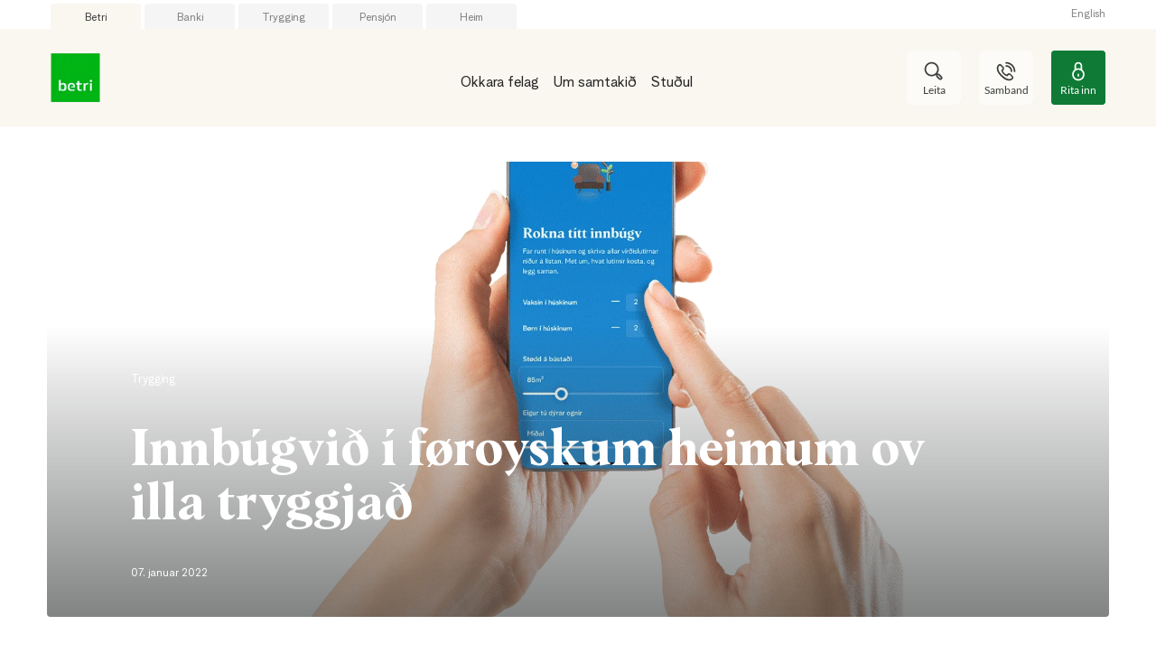

--- FILE ---
content_type: text/html; charset=utf-8
request_url: https://lummi.betri.fo/fo/tidindi/2022/january/innbugvi-ov-illa-tryggjad
body_size: 20426
content:


<!DOCTYPE html>
<html class="neos" lang="fo">
<head>
    <meta charset="utf-8" />
    <meta http-equiv="X-UA-Compatible" content="IE=edge">
    <meta http-equiv="Content-type" content="text/html; charset=utf-8">
    <meta content="width=device-width, initial-scale=1.0" name="viewport" />
<script>	window.dataLayer=window.dataLayer || [];	window.dataLayer.push(		{"pageCategory":"none","event":"pageType"}	);</script>         <style>
.main-nav {
    a:focus, button:focus {
        background-color: initial !important;
        color: currentColor !important;
        outline: none !important;
        border: none !important;
    }
}
.main-nav .nav-expand-list__link:focus {
color: currentColor !important;
}
.search-overlay .search-field input:focus { outline: none!important; border: none!important; }
</style>

<script id="CookieConsent" src="https://policy.app.cookieinformation.com/uc.js" data-culture="DA" type="text/javascript"></
    <script type="application/ld+json">
    {
      "@context" : "https://schema.org",
      "@type" : "WebSite",
      "name" : "Betri",
      "url" : "https://www.betri.fo/"
    }
  </script>
    <script type="text/javascript">
    var firstEventCaught = false;
    	window.addEventListener('CookieInformationConsentGiven', function (e) {
                if (!firstEventCaught) {
                   firstEventCaught = true;
                   console.log('Consent not given. first page event caught, reload aborted');
                   return;
                }

    		if (CookieInformation.getConsentGivenFor('cookie_cat_marketing')) {
    			try{DYO.ActiveConsent.updateConsentAcceptedStatus(true);}
    			catch{}
    			location.reload();
    		}
    	}, false);
    
</script>
    <link rel="preconnect" href="//cdn-eu.dynamicyield.com">
    <link rel="preconnect" href="//st-eu.dynamicyield.com">
    <link rel="preconnect" href="//rcom-eu.dynamicyield.com">
    <link rel="dns-prefetch" href="//cdn-eu.dynamicyield.com">
    <link rel="dns-prefetch" href="//st-eu.dynamicyield.com">
    <link rel="dns-prefetch" href="//rcom-eu.dynamicyield.com">
    <script type="text/javascript">
        window.DY = window.DY || {};
        DY.consentIntegrationActive = true;
        DY.recommendationContext = { type: "HOMEPAGE", lng: 'fo-FO' };
        DY.userActiveConsent = { accepted: false }
    </script>
    <script type="text/javascript" src="//cdn-eu.dynamicyield.com/api/9877837/api_dynamic.js"></script>
    <script type="text/javascript" src="//cdn-eu.dynamicyield.com/api/9877837/api_static.js"></script>

    
    <link href="/dist/styles/themes/betri/css/versioned-asset-896D36480C9B0F058F425A08AA17B872.styles.oh.css" rel="stylesheet" charset="utf-8" />
<link href="https://neosbank-betri-prd.ibn.host/build/css/betri-styles.css?date=20240515" rel="stylesheet" charset="utf-8" />

          <script async src="" data-consent-src="https://www.googletagmanager.com/gtag/js?id=UA-49724031-27" data-category-consent="cookie_cat_statistic"></script>  <script>    window.dataLayer = window.dataLayer || [];    function gtag() {        dataLayer.push(arguments);    }    gtag('js', new Date());    gtag('config', 'UA-49724031-27'); </script>    <title>Innb&#250;gvi&#240; &#237; f&#248;royskum heimum ov illa tryggja&#240;</title>    <link rel="canonical" href="https://www.betri.fo/fo/tidindi/2022/january/innbugvi-ov-illa-tryggjad" />    <meta name="referrer" content="strict-origin-when-cross-origin" /><link rel="icon" type="image/png" href="/-/media/betri/ikonir/betri_logo_rgb_16.png?rev=669caf4e1ae14d6990b74b7a06dbf974&amp;hash=2D095EAC5AC8E146880420922912E9BA" sizes="16x16"><link rel="icon" type="image/png" href="/-/media/betri/ikonir/betri_logo_rgb_32.png?rev=84e5cd4961d84fe7bdedebc35bd2762d&amp;hash=641D353A733DDC5C75CCC69F42D0A8D5" sizes="32x32"><link rel="icon" type="image/png" href="/-/media/betri/ikonir/betri_logo_rgb_96.png?rev=2d75af1f71324f92b4e377fd06630809&amp;hash=068035C51597CAECAF8B31AA14772911" sizes="96x96"><link rel="icon" type="image/png" href="/-/media/betri/ikonir/betri_logo_rgb_160.png?rev=086db9634dc24554bb13a1ed1538e52c&amp;hash=7AAEDCB0A10FD58CF2C6E178DF346892" sizes="160x160"><link rel="icon" type="image/png" href="/-/media/betri/ikonir/betri_logo_rgb_196.png?rev=e7db02dcf0274842ba3e0dc36b00ccfb&amp;hash=76D81AE0B9B4DAF0E24A77A7CA4A385E" sizes="196x196"><link rel="apple-touch-icon" sizes="57x57" href="/-/media/betri/ikonir/betri_logo_rgb_57.png?rev=af576499e65848bfa084102f2e103748&amp;hash=BE38E8975BA2B56E9F88C2EF4F7B18A3" /><link rel="apple-touch-icon" sizes="60x60" href="/-/media/betri/ikonir/betri_logo_rgb_60.png?rev=b01c236b873642e9869d34b67c3a911f&amp;hash=727F22E32E1B811FF8C8A582E4D145EC" /><link rel="apple-touch-icon" sizes="72x72" href="/-/media/betri/ikonir/betri_logo_rgb_72.png?rev=6d634333d0324da09ffc6bd8fc6c5bfd&amp;hash=E2AB3EF929E022E66FC939389D264209" /><link rel="apple-touch-icon" sizes="76x76" href="/-/media/betri/ikonir/betri_logo_rgb_76.png?rev=5366c842cc474b91a3e3219fd1996df1&amp;hash=E3BD91B9B2D09839D921B836A81203F6" /><link rel="apple-touch-icon" sizes="114x114" href="/-/media/betri/ikonir/betri_logo_rgb_114.png?rev=0a5a2ae76131499aa23236f9b8a75f91&amp;hash=EA5225A6C7B538066D8F95DDC0846628" /><link rel="apple-touch-icon" sizes="120x120" href="/-/media/betri/ikonir/betri_logo_rgb_120.png?rev=29c301baa1824874a9cbba8fa0b1661a&amp;hash=A9AEE6D8CD4EDA1BB458B539B84DAB5A" /><link rel="apple-touch-icon" sizes="144x144" href="/-/media/betri/ikonir/betri_logo_rgb_144.png?rev=bdbd7473eeb64af583e4a63c84a6171e&amp;hash=AF0727A20C16168E616AE96EE0CC52F0" /><link rel="apple-touch-icon" sizes="152x152" href="/-/media/betri/ikonir/betri_logo_rgb_152.png?rev=637ddb878b544b3eab8cfdcdc9aa465a&amp;hash=7D138002AC55F85B40C7B24B05B48733" /><link rel="apple-touch-icon" sizes="180x180" href="/-/media/betri/ikonir/betri_logo_rgb_180.png?rev=46e5325d07cb472e8b5932823e96be24&amp;hash=ACBB9E5AFE344BB049F54C00CC0189BC" /><link rel="icon" type="image/png" href="/-/media/betri/ikonir/betri_logo_rgb_16.png?rev=669caf4e1ae14d6990b74b7a06dbf974&amp;hash=2D095EAC5AC8E146880420922912E9BA" /><meta name="msapplication-TileImage" content="/-/media/betri/ikonir/betri_logo_rgb_144.png?rev=bdbd7473eeb64af583e4a63c84a6171e&amp;hash=AF0727A20C16168E616AE96EE0CC52F0" /><meta property="og:url" content="https://www.betri.fo/fo/tidindi/2022/january/innbugvi-ov-illa-tryggjad" />
<script type="application/ld+json" id="BreadcrumbList">{"itemListElement":[{"@type":"ListItem","position":0,"item":{"@id":"/fo/tidindi","name":"Tidindi","image":null}},{"@type":"ListItem","position":1,"item":{"@id":"/fo/tidindi/2022/january/innbugvi-ov-illa-tryggjad","name":"Innbugvi ov illa tryggjad","image":null}}],"@context":"http://schema.org","@type":"BreadcrumbList"}</script>
<script type="application/json" id="neos">{"pagemode":"","applicationInsights":{"enabled":true,"config":{"enableCorsCorrelation":true,"correlationHeaderDomains":["*.*.sdc.dk","*.*.sdc.eu"],"instrumentationKey":"9f055850-1fc2-4be2-bb51-7766b1609811","isCookieUseDisabled":true},"operationId":"440f16f8fa09c8b305ef1c10e3cfb01f","sdcSessionId":"tly04o"},"assets":{"spriteUrl":"/dist/styles/assets/svgsprite/versioned-asset-5081283DD71DE1A97DDBC9673D254502.icons.svg"},"app":{"modulePath":"/dist/js/","nameSpace":"SDCNEoS","clearingNumber":"9181","version":"151.0.0-rc.109_994108"},"api":{"cacheAdapter":"sessionStorage","cacheTimeoutDefault":300000,"cookieName":"sdc_token","cookieTimeout":300,"signing":{"baseUrl":"https://azure-sign-p1.sdc.dk"},"services":{"baseUrl":"https://api-proxy-neos.sdc.eu","subscriptionKey":"0515a3c47acc472ba340219c0a24628a","testEnvironmentSuffix":"","rsa":{"rsaPublicKey":"[base64]","publicKeyVersion":1}},"auth":{"baseUrl":"https://auth.sdc.dk","subscriptionKey":"","cookieName":"sdc_auth"}},"customerPreferenceDefaults":{"privateShowReconciliation":true,"businessShowReconciliation":true,"accountOverviewLayout":"list","shortcuts":["081492967FD74CB5BD5613327D0919B2","2847CC95667C40A19EAA23DB7F5DC911","601BE5B9F5674AE7B6513076001232A0"]},"locale":{"language":"fo","languageTag":"fo-FO","countryCode":"FO"}}</script>
<script type="application/json" id="NavigationProps">{"path":"language-fo|FCE7648EA32B4852B1550FEE9D04B071|624B2BB31801420193C910C68DA9E3BF|CCD599CED37E46CA8B89347EC6C4C75C|381EDEE464DF44658B997CB5055652F7","breadcrumbLink":{"Label":"","Url":"/fo/tidindi"},"segment":"8FA734565EB84435B69F62B8B0DE86DF"}</script>
</head>
<body class="header-static ">
        <style>
.hero-module-b {
    position: relative;
}
.hero-module-b .hero-module-b__image {
    position: absolute;
    z-index: -1;
    top: 0;
}
</style>

    <div id="main-container">
        <header class="header-static">
            

            <div id="react_0HNIOK8161JKL"><div class="main-nav"><a href="#main-content" class="main-nav__skip-link">Leyp um</a><nav class="main-nav-small"><div class="main-nav-small__topbar"><div class="main-nav-small__topbar-logo"><a href="/" title=""><img src="/-/media/betri/logo/betri_logo.png?rev=eb23a077fe0a4332aac90d2804b189de&amp;hash=1C0F01229EC0E24444CCD77D2FEF4CDD" alt="" title=""/></a></div></div><nav class="breadcrumb nav-breadcrumb main-nav-small__breadcrumb" aria-label="breadcrumb" role="navigation"><div class="breadcrumb__inner"><ul class="breadcrumb-list"></ul></div></nav><div class="main-nav-small__actions-toggle"><div class="main-nav-small__actions"><ul class="nav-action-buttons-list main-nav-small__actions-buttons-list"><li><button class="nav-icon-btn action-btn--menu" type="button" title="Valmynd"><span class="nav-icon-btn__label">Valmynd</span><span class="nav-icon-btn__icon-1"><svg viewBox="0 0 32 32" class="icon icon_28_burger-menu" preserveAspectRatio="xMidYMid" focusable="false" data-testid="icon_28_burger-menu" role="img"><use xmlns:xlink="http://www.w3.org/1999/xlink" xlink:href="#icon_28_burger-menu"></use></svg></span><span class="nav-icon-btn__icon-2"><svg viewBox="0 0 32 32" class="icon icon_28_close" preserveAspectRatio="xMidYMid" focusable="false" data-testid="icon_28_close" role="img"><use xmlns:xlink="http://www.w3.org/1999/xlink" xlink:href="#icon_28_close"></use></svg></span></button></li><li class="nav-action-buttons-list__item nav-action-buttons-list__item--1"><button class="nav-icon-btn action-btn action-btn--1 nav-icon-btn--showLabel" type="button" tabindex="-1" title="Leita"><span class="nav-icon-btn__label">Leita</span><span class="nav-icon-btn__icon-1"><svg viewBox="0 0 32 32" class="icon icon_28_search" preserveAspectRatio="xMidYMid" focusable="false" data-testid="icon_28_search" role="img"><use xmlns:xlink="http://www.w3.org/1999/xlink" xlink:href="#icon_28_search"></use></svg></span><span class="nav-icon-btn__icon-2"><svg viewBox="0 0 32 32" class="icon icon_28_close" preserveAspectRatio="xMidYMid" focusable="false" data-testid="icon_28_close" role="img"><use xmlns:xlink="http://www.w3.org/1999/xlink" xlink:href="#icon_28_close"></use></svg></span></button><div class="nav-action-overlay-wrap"></div></li><li class="nav-action-buttons-list__item nav-action-buttons-list__item--2"><button class="nav-icon-btn action-btn action-btn--2 nav-icon-btn--showLabel" type="button" tabindex="-1" title="Samband"><span class="nav-icon-btn__label">Samband</span><span class="nav-icon-btn__icon-1"><svg viewBox="0 0 32 32" class="icon icon_28_phone" preserveAspectRatio="xMidYMid" focusable="false" data-testid="icon_28_phone" role="img"><use xmlns:xlink="http://www.w3.org/1999/xlink" xlink:href="#icon_28_phone"></use></svg></span><span class="nav-icon-btn__icon-2"><svg viewBox="0 0 32 32" class="icon icon_28_close" preserveAspectRatio="xMidYMid" focusable="false" data-testid="icon_28_close" role="img"><use xmlns:xlink="http://www.w3.org/1999/xlink" xlink:href="#icon_28_close"></use></svg></span></button><div class="nav-action-overlay-wrap"></div></li><li class="nav-action-buttons-list__item nav-action-buttons-list__item--3"><button class="nav-icon-btn action-btn action-btn--3 nav-icon-btn--showLabel" type="button" tabindex="-1" title="Rita inn"><span class="nav-icon-btn__label">Rita inn</span><span class="nav-icon-btn__icon-1"><svg viewBox="0 0 32 32" class="icon icon_28_lock-closed" preserveAspectRatio="xMidYMid" focusable="false" data-testid="icon_28_lock-closed" role="img"><use xmlns:xlink="http://www.w3.org/1999/xlink" xlink:href="#icon_28_lock-closed"></use></svg></span><span class="nav-icon-btn__icon-2"><svg viewBox="0 0 32 32" class="icon icon_28_close" preserveAspectRatio="xMidYMid" focusable="false" data-testid="icon_28_close" role="img"><use xmlns:xlink="http://www.w3.org/1999/xlink" xlink:href="#icon_28_close"></use></svg></span></button><div class="nav-action-overlay-wrap"></div></li><li class="nav-action-buttons-list__item nav-action-buttons-list__item--4"><button class="nav-icon-btn action-btn action-btn--4 nav-icon-btn--showLabel" type="button" tabindex="-1" title="Leita"><span class="nav-icon-btn__label">Leita</span><span class="nav-icon-btn__icon-1"><svg viewBox="0 0 32 32" class="icon icon_28_search" preserveAspectRatio="xMidYMid" focusable="false" data-testid="icon_28_search" role="img"><use xmlns:xlink="http://www.w3.org/1999/xlink" xlink:href="#icon_28_search"></use></svg></span><span class="nav-icon-btn__icon-2"><svg viewBox="0 0 32 32" class="icon icon_28_close" preserveAspectRatio="xMidYMid" focusable="false" data-testid="icon_28_close" role="img"><use xmlns:xlink="http://www.w3.org/1999/xlink" xlink:href="#icon_28_close"></use></svg></span></button><div class="nav-action-overlay-wrap"></div></li><li class="nav-action-buttons-list__item nav-action-buttons-list__item--5"><button class="nav-icon-btn action-btn action-btn--5 nav-icon-btn--showLabel" type="button" tabindex="-1" title="Samband"><span class="nav-icon-btn__label">Samband</span><span class="nav-icon-btn__icon-1"><svg viewBox="0 0 32 32" class="icon icon_28_phone" preserveAspectRatio="xMidYMid" focusable="false" data-testid="icon_28_phone" role="img"><use xmlns:xlink="http://www.w3.org/1999/xlink" xlink:href="#icon_28_phone"></use></svg></span><span class="nav-icon-btn__icon-2"><svg viewBox="0 0 32 32" class="icon icon_28_close" preserveAspectRatio="xMidYMid" focusable="false" data-testid="icon_28_close" role="img"><use xmlns:xlink="http://www.w3.org/1999/xlink" xlink:href="#icon_28_close"></use></svg></span></button><div class="nav-action-overlay-wrap"></div></li><li class="nav-action-buttons-list__item nav-action-buttons-list__item--6"><button class="nav-icon-btn action-btn action-btn--6 nav-icon-btn--showLabel" type="button" tabindex="-1" title="Rita inn"><span class="nav-icon-btn__label">Rita inn</span><span class="nav-icon-btn__icon-1"><svg viewBox="0 0 32 32" class="icon icon_28_lock-closed" preserveAspectRatio="xMidYMid" focusable="false" data-testid="icon_28_lock-closed" role="img"><use xmlns:xlink="http://www.w3.org/1999/xlink" xlink:href="#icon_28_lock-closed"></use></svg></span><span class="nav-icon-btn__icon-2"><svg viewBox="0 0 32 32" class="icon icon_28_close" preserveAspectRatio="xMidYMid" focusable="false" data-testid="icon_28_close" role="img"><use xmlns:xlink="http://www.w3.org/1999/xlink" xlink:href="#icon_28_close"></use></svg></span></button><div class="nav-action-overlay-wrap"></div></li><li class="nav-action-buttons-list__item nav-action-buttons-list__item--7"><button class="nav-icon-btn action-btn action-btn--7 nav-icon-btn--showLabel" type="button" tabindex="-1" title="Leita"><span class="nav-icon-btn__label">Leita</span><span class="nav-icon-btn__icon-1"><svg viewBox="0 0 32 32" class="icon icon_28_search" preserveAspectRatio="xMidYMid" focusable="false" data-testid="icon_28_search" role="img"><use xmlns:xlink="http://www.w3.org/1999/xlink" xlink:href="#icon_28_search"></use></svg></span><span class="nav-icon-btn__icon-2"><svg viewBox="0 0 32 32" class="icon icon_28_close" preserveAspectRatio="xMidYMid" focusable="false" data-testid="icon_28_close" role="img"><use xmlns:xlink="http://www.w3.org/1999/xlink" xlink:href="#icon_28_close"></use></svg></span></button><div class="nav-action-overlay-wrap"></div></li><li class="nav-action-buttons-list__item nav-action-buttons-list__item--8"><button class="nav-icon-btn action-btn action-btn--8 nav-icon-btn--showLabel" type="button" tabindex="-1" title="Samband"><span class="nav-icon-btn__label">Samband</span><span class="nav-icon-btn__icon-1"><svg viewBox="0 0 32 32" class="icon icon_28_phone" preserveAspectRatio="xMidYMid" focusable="false" data-testid="icon_28_phone" role="img"><use xmlns:xlink="http://www.w3.org/1999/xlink" xlink:href="#icon_28_phone"></use></svg></span><span class="nav-icon-btn__icon-2"><svg viewBox="0 0 32 32" class="icon icon_28_close" preserveAspectRatio="xMidYMid" focusable="false" data-testid="icon_28_close" role="img"><use xmlns:xlink="http://www.w3.org/1999/xlink" xlink:href="#icon_28_close"></use></svg></span></button><div class="nav-action-overlay-wrap"></div></li><li class="nav-action-buttons-list__item nav-action-buttons-list__item--9"><button class="nav-icon-btn action-btn action-btn--9 nav-icon-btn--showLabel" type="button" tabindex="-1" title="Rita inn"><span class="nav-icon-btn__label">Rita inn</span><span class="nav-icon-btn__icon-1"><svg viewBox="0 0 32 32" class="icon icon_28_lock-closed" preserveAspectRatio="xMidYMid" focusable="false" data-testid="icon_28_lock-closed" role="img"><use xmlns:xlink="http://www.w3.org/1999/xlink" xlink:href="#icon_28_lock-closed"></use></svg></span><span class="nav-icon-btn__icon-2"><svg viewBox="0 0 32 32" class="icon icon_28_close" preserveAspectRatio="xMidYMid" focusable="false" data-testid="icon_28_close" role="img"><use xmlns:xlink="http://www.w3.org/1999/xlink" xlink:href="#icon_28_close"></use></svg></span></button><div class="nav-action-overlay-wrap"></div></li><li class="nav-action-buttons-list__item nav-action-buttons-list__item--10"><button class="nav-icon-btn action-btn action-btn--10 nav-icon-btn--showLabel" type="button" tabindex="-1" title="Leita"><span class="nav-icon-btn__label">Leita</span><span class="nav-icon-btn__icon-1"><svg viewBox="0 0 32 32" class="icon icon_28_search" preserveAspectRatio="xMidYMid" focusable="false" data-testid="icon_28_search" role="img"><use xmlns:xlink="http://www.w3.org/1999/xlink" xlink:href="#icon_28_search"></use></svg></span><span class="nav-icon-btn__icon-2"><svg viewBox="0 0 32 32" class="icon icon_28_close" preserveAspectRatio="xMidYMid" focusable="false" data-testid="icon_28_close" role="img"><use xmlns:xlink="http://www.w3.org/1999/xlink" xlink:href="#icon_28_close"></use></svg></span></button><div class="nav-action-overlay-wrap"></div></li><li class="nav-action-buttons-list__item nav-action-buttons-list__item--11"><button class="nav-icon-btn action-btn action-btn--11 nav-icon-btn--showLabel" type="button" tabindex="-1" title="Samband"><span class="nav-icon-btn__label">Samband</span><span class="nav-icon-btn__icon-1"><svg viewBox="0 0 32 32" class="icon icon_28_phone" preserveAspectRatio="xMidYMid" focusable="false" data-testid="icon_28_phone" role="img"><use xmlns:xlink="http://www.w3.org/1999/xlink" xlink:href="#icon_28_phone"></use></svg></span><span class="nav-icon-btn__icon-2"><svg viewBox="0 0 32 32" class="icon icon_28_close" preserveAspectRatio="xMidYMid" focusable="false" data-testid="icon_28_close" role="img"><use xmlns:xlink="http://www.w3.org/1999/xlink" xlink:href="#icon_28_close"></use></svg></span></button><div class="nav-action-overlay-wrap"></div></li><li class="nav-action-buttons-list__item nav-action-buttons-list__item--12"><button class="nav-icon-btn action-btn action-btn--12 nav-icon-btn--showLabel" type="button" tabindex="-1" title="Rita inn"><span class="nav-icon-btn__label">Rita inn</span><span class="nav-icon-btn__icon-1"><svg viewBox="0 0 32 32" class="icon icon_28_lock-closed" preserveAspectRatio="xMidYMid" focusable="false" data-testid="icon_28_lock-closed" role="img"><use xmlns:xlink="http://www.w3.org/1999/xlink" xlink:href="#icon_28_lock-closed"></use></svg></span><span class="nav-icon-btn__icon-2"><svg viewBox="0 0 32 32" class="icon icon_28_close" preserveAspectRatio="xMidYMid" focusable="false" data-testid="icon_28_close" role="img"><use xmlns:xlink="http://www.w3.org/1999/xlink" xlink:href="#icon_28_close"></use></svg></span></button></li></ul></div></div><div class="main-nav-small-menu"><div class="main-nav-small-menu__inner"><ul class="nav-expand-list main-nav-small__expand-list"><li class="nav-expand-list__item level-0"><button type="button" class="nav-expand-list__link" aria-expanded="false">Okkara felag<span class="nav-expand-list__item-indicator"><svg viewBox="0 0 32 32" class="icon icon_16_arrow-down" preserveAspectRatio="xMidYMid" focusable="false" data-testid="icon_16_arrow-down" role="img"><use xmlns:xlink="http://www.w3.org/1999/xlink" xlink:href="#icon_16_arrow-down"></use></svg></span></button><div aria-hidden="true" class="rah-static rah-static--height-zero " style="height:0;overflow:hidden"><div><ul class="nav-expand-list"><li class="nav-expand-list__item level-1"><a class="nav-expand-list__link" href="/betri/okkara-felag/felagid">Felagið</a></li><li class="nav-expand-list__item level-1"><button type="button" class="nav-expand-list__link" aria-expanded="false">Umboðsráðið<span class="nav-expand-list__item-indicator"><svg viewBox="0 0 32 32" class="icon icon_16_arrow-down" preserveAspectRatio="xMidYMid" focusable="false" data-testid="icon_16_arrow-down" role="img"><use xmlns:xlink="http://www.w3.org/1999/xlink" xlink:href="#icon_16_arrow-down"></use></svg></span></button><div aria-hidden="true" class="rah-static rah-static--height-zero " style="height:0;overflow:hidden"><div><ul class="nav-expand-list"><li class="nav-expand-list__item level-2"><a class="nav-expand-list__link" href="/betri/okkara-felag/umbodsradid/umbodsradid">Umboðsráðið</a></li><li class="nav-expand-list__item level-2"><a class="nav-expand-list__link" href="/betri/okkara-felag/umbodsradid/umbodsradsval">Umboðsráðsval</a></li><li class="nav-expand-list__item level-2"><a class="nav-expand-list__link" href="/betri/okkara-felag/umbodsradid/umbodsradslimir">Umboðsráðslimir</a></li><li class="nav-expand-list__item level-2"><a class="nav-expand-list__link" href="/betri/okkara-felag/umbodsradid/ognarpolitikkur">Ognarpolitikkur</a></li></ul></div></div></li><li class="nav-expand-list__item level-1"><button type="button" class="nav-expand-list__link" aria-expanded="false">Samfelagstilvit<span class="nav-expand-list__item-indicator"><svg viewBox="0 0 32 32" class="icon icon_16_arrow-down" preserveAspectRatio="xMidYMid" focusable="false" data-testid="icon_16_arrow-down" role="img"><use xmlns:xlink="http://www.w3.org/1999/xlink" xlink:href="#icon_16_arrow-down"></use></svg></span></button><div aria-hidden="true" class="rah-static rah-static--height-zero " style="height:0;overflow:hidden"><div><ul class="nav-expand-list"><li class="nav-expand-list__item level-2"><a class="nav-expand-list__link" href="https://betri.samfelagstilvit.fo/" target="_blank">Les &amp; lurta eftir Betri Samfelagstilvit 2024</a></li><li class="nav-expand-list__item level-2"><a class="nav-expand-list__link" href="https://betri.samfelagstilvit.fo/2023" target="_blank">Les &amp; lurta eftir Betri Samfelagstilvit 2023</a></li><li class="nav-expand-list__item level-2"><a class="nav-expand-list__link" href="/betri/okkara-felag/samfelagstilvit/csr-fragreidingar">Les eldri frágreiðingar</a></li><li class="nav-expand-list__item level-2"><a class="nav-expand-list__link" href="/betri/okkara-felag/samfelagstilvit/csr-politikkur">CSR-politikkur</a></li></ul></div></div></li><li class="nav-expand-list__item level-1"><a class="nav-expand-list__link" href="/betri/okkara-felag/limakronur">Limakrónur</a></li></ul></div></div></li><li class="nav-expand-list__item level-0"><button type="button" class="nav-expand-list__link" aria-expanded="false">Um samtakið<span class="nav-expand-list__item-indicator"><svg viewBox="0 0 32 32" class="icon icon_16_arrow-down" preserveAspectRatio="xMidYMid" focusable="false" data-testid="icon_16_arrow-down" role="img"><use xmlns:xlink="http://www.w3.org/1999/xlink" xlink:href="#icon_16_arrow-down"></use></svg></span></button><div aria-hidden="true" class="rah-static rah-static--height-zero " style="height:0;overflow:hidden"><div><ul class="nav-expand-list"><li class="nav-expand-list__item level-1"><button type="button" class="nav-expand-list__link" aria-expanded="false">Ognarfelag Tryggingartakaranna<span class="nav-expand-list__item-indicator"><svg viewBox="0 0 32 32" class="icon icon_16_arrow-down" preserveAspectRatio="xMidYMid" focusable="false" data-testid="icon_16_arrow-down" role="img"><use xmlns:xlink="http://www.w3.org/1999/xlink" xlink:href="#icon_16_arrow-down"></use></svg></span></button><div aria-hidden="true" class="rah-static rah-static--height-zero " style="height:0;overflow:hidden"><div><ul class="nav-expand-list"><li class="nav-expand-list__item level-2"><a class="nav-expand-list__link" href="/betri/um-samtakid/ognarfelag-tryggingartakaranna/um-ognarfelagid">Um ognarfelagið</a></li><li class="nav-expand-list__item level-2"><a class="nav-expand-list__link" href="/betri/um-samtakid/ognarfelag-tryggingartakaranna/nevnd-og-stjorn">Nevnd og stjórn</a></li><li class="nav-expand-list__item level-2"><a class="nav-expand-list__link" href="/betri/um-samtakid/ognarfelag-tryggingartakaranna/roknskapur">Roknskapur</a></li><li class="nav-expand-list__item level-2"><a class="nav-expand-list__link" href="/betri/um-samtakid/ognarfelag-tryggingartakaranna/vidtokur">Viðtøkur</a></li></ul></div></div></li><li class="nav-expand-list__item level-1"><button type="button" class="nav-expand-list__link" aria-expanded="false">Betri P/F<span class="nav-expand-list__item-indicator"><svg viewBox="0 0 32 32" class="icon icon_16_arrow-down" preserveAspectRatio="xMidYMid" focusable="false" data-testid="icon_16_arrow-down" role="img"><use xmlns:xlink="http://www.w3.org/1999/xlink" xlink:href="#icon_16_arrow-down"></use></svg></span></button><div aria-hidden="true" class="rah-static rah-static--height-zero " style="height:0;overflow:hidden"><div><ul class="nav-expand-list"><li class="nav-expand-list__item level-2"><a class="nav-expand-list__link" href="/betri/um-samtakid/betri-pf/nevnd-og-stjorn">Nevnd og stjórn</a></li><li class="nav-expand-list__item level-2"><a class="nav-expand-list__link" href="/betri/um-samtakid/betri-pf/roknskapur">Roknskapur</a></li><li class="nav-expand-list__item level-2"><a class="nav-expand-list__link" href="/betri/um-samtakid/betri-pf/vidtokur">Viðtøkur</a></li></ul></div></div></li><li class="nav-expand-list__item level-1"><button type="button" class="nav-expand-list__link" aria-expanded="false">Dótturfeløg<span class="nav-expand-list__item-indicator"><svg viewBox="0 0 32 32" class="icon icon_16_arrow-down" preserveAspectRatio="xMidYMid" focusable="false" data-testid="icon_16_arrow-down" role="img"><use xmlns:xlink="http://www.w3.org/1999/xlink" xlink:href="#icon_16_arrow-down"></use></svg></span></button><div aria-hidden="true" class="rah-static rah-static--height-zero " style="height:0;overflow:hidden"><div><ul class="nav-expand-list"><li class="nav-expand-list__item level-2"><a class="nav-expand-list__link" href="/banki/um-okkum/um-okkum" target="">Betri Banki</a></li><li class="nav-expand-list__item level-2"><a class="nav-expand-list__link" href="/trygging/um-okkum/betri-trygging" target="">Betri Trygging</a></li><li class="nav-expand-list__item level-2"><a class="nav-expand-list__link" href="/pensjon/um-okkum/betri-pensjon" target="">Betri Pensjón</a></li><li class="nav-expand-list__item level-2"><a class="nav-expand-list__link" href="/betri/um-samtakid/dotturfelog/betri-heim">Betri Heim</a></li></ul></div></div></li><li class="nav-expand-list__item level-1"><button type="button" class="nav-expand-list__link" aria-expanded="false">Fjølmiðlar<span class="nav-expand-list__item-indicator"><svg viewBox="0 0 32 32" class="icon icon_16_arrow-down" preserveAspectRatio="xMidYMid" focusable="false" data-testid="icon_16_arrow-down" role="img"><use xmlns:xlink="http://www.w3.org/1999/xlink" xlink:href="#icon_16_arrow-down"></use></svg></span></button><div aria-hidden="true" class="rah-static rah-static--height-zero " style="height:0;overflow:hidden"><div><ul class="nav-expand-list"><li class="nav-expand-list__item level-2"><a class="nav-expand-list__link" href="/tidindi" target="">Tíðindi</a></li><li class="nav-expand-list__item level-2"><a class="nav-expand-list__link" href="https://betri.design/" target="_blank">Búmerkið o.a.</a></li></ul></div></div></li></ul></div></div></li><li class="nav-expand-list__item level-0"><a class="nav-expand-list__link" href="/betri/studul">Stuðul</a></li></ul><div class="main-nav-small__secondary"><ul class="nav-expand-list"><li class="nav-expand-dropdown__item level-2"><div class="nav-expand-dropdown"></div></li><li class="nav-expand-dropdown__item level-2"><div class="nav-expand-dropdown"></div></li></ul></div></div></div></nav><nav class="main-nav-medium"><div class="main-nav-medium__inner navigation-sticky navigation-hidable"><nav class="nav-secondary-bar" aria-label="Secondary navigation"><nav class="breadcrumb nav-breadcrumb undefined" aria-label="breadcrumb" role="navigation"><div class="breadcrumb__inner"><ul class="breadcrumb-list"></ul></div></nav><div class="nav-secondary-menu"><ul class="nav-secondary-menu__list"><li class="nav-secondary-menu__list-item"><a href="/betri" class="nav-secondary-menu__link"><span>Betri</span></a></li><li class="nav-secondary-menu__list-item"><a href="/banki" class="nav-secondary-menu__link"><span>Banki</span></a></li><li class="nav-secondary-menu__list-item"><a href="/trygging" class="nav-secondary-menu__link"><span>Trygging</span></a></li><li class="nav-secondary-menu__list-item"><a href="/pensjon" class="nav-secondary-menu__link"><span>Pensjón</span></a></li><li class="nav-secondary-menu__list-item"><a href="/heim" class="nav-secondary-menu__link"><span>Heim</span></a></li><li class="nav-secondary-menu__list-item"><div class="nav-dropdown-select"><a href="#" class="nav-dropdown-select__link"><div class="nav-dropdown-select__indicator-image" style="background-image:url(/~/icon/Flags/32x32/flag_faroe_islands.png)"></div><span>Føroyskt</span><div class="nav-dropdown-select__indicator"><svg viewBox="0 0 32 32" class="icon icon_16_arrow-down" preserveAspectRatio="xMidYMid" focusable="false" data-testid="icon_16_arrow-down" role="img"><use xmlns:xlink="http://www.w3.org/1999/xlink" xlink:href="#icon_16_arrow-down"></use></svg></div></a><ul class="nav-dropdown-select__list"><li><a class="" href="https://netbanki.betri.fo:443/fo/"><div class="nav-dropdown-select__indicator-image" style="background-image:url(/~/icon/Flags/32x32/flag_faroe_islands.png)"></div><span>Føroyskt</span></a></li><li><a class="" href="https://netbanki.betri.fo:443/en/"><div class="nav-dropdown-select__indicator-image" style="background-image:url(/~/icon/Flags/32x32/flag_great_britain.png)"></div><span>English</span></a></li></ul></div></li></ul></div></nav><div class="main-nav-medium__bar"><div class="main-nav-medium__logo"><a href="/" title=""><img src="/-/media/betri/logo/betri_logo.png?rev=eb23a077fe0a4332aac90d2804b189de&amp;hash=1C0F01229EC0E24444CCD77D2FEF4CDD" alt="" title=""/></a></div></div><ul class="nav-action-buttons-list main-nav-medium__actions-buttons-list"><li class="nav-action-buttons-list__item nav-action-buttons-list__item--1"><button class="nav-icon-btn action-btn action-btn--1 nav-icon-btn--showLabel" type="button" title="Leita"><span class="nav-icon-btn__label">Leita</span><span class="nav-icon-btn__icon-1"><svg viewBox="0 0 32 32" class="icon icon_28_search" preserveAspectRatio="xMidYMid" focusable="false" data-testid="icon_28_search" role="img"><use xmlns:xlink="http://www.w3.org/1999/xlink" xlink:href="#icon_28_search"></use></svg></span><span class="nav-icon-btn__icon-2"><svg viewBox="0 0 32 32" class="icon icon_28_close" preserveAspectRatio="xMidYMid" focusable="false" data-testid="icon_28_close" role="img"><use xmlns:xlink="http://www.w3.org/1999/xlink" xlink:href="#icon_28_close"></use></svg></span></button><div class="nav-action-overlay-wrap"></div></li><li class="nav-action-buttons-list__item nav-action-buttons-list__item--2"><button class="nav-icon-btn action-btn action-btn--2 nav-icon-btn--showLabel" type="button" title="Samband"><span class="nav-icon-btn__label">Samband</span><span class="nav-icon-btn__icon-1"><svg viewBox="0 0 32 32" class="icon icon_28_phone" preserveAspectRatio="xMidYMid" focusable="false" data-testid="icon_28_phone" role="img"><use xmlns:xlink="http://www.w3.org/1999/xlink" xlink:href="#icon_28_phone"></use></svg></span><span class="nav-icon-btn__icon-2"><svg viewBox="0 0 32 32" class="icon icon_28_close" preserveAspectRatio="xMidYMid" focusable="false" data-testid="icon_28_close" role="img"><use xmlns:xlink="http://www.w3.org/1999/xlink" xlink:href="#icon_28_close"></use></svg></span></button><div class="nav-action-overlay-wrap"></div></li><li class="nav-action-buttons-list__item nav-action-buttons-list__item--3"><button class="nav-icon-btn action-btn action-btn--3 nav-icon-btn--showLabel" type="button" title="Rita inn"><span class="nav-icon-btn__label">Rita inn</span><span class="nav-icon-btn__icon-1"><svg viewBox="0 0 32 32" class="icon icon_28_lock-closed" preserveAspectRatio="xMidYMid" focusable="false" data-testid="icon_28_lock-closed" role="img"><use xmlns:xlink="http://www.w3.org/1999/xlink" xlink:href="#icon_28_lock-closed"></use></svg></span><span class="nav-icon-btn__icon-2"><svg viewBox="0 0 32 32" class="icon icon_28_close" preserveAspectRatio="xMidYMid" focusable="false" data-testid="icon_28_close" role="img"><use xmlns:xlink="http://www.w3.org/1999/xlink" xlink:href="#icon_28_close"></use></svg></span></button><div class="nav-action-overlay-wrap"></div></li><li class="nav-action-buttons-list__item nav-action-buttons-list__item--4"><button class="nav-icon-btn action-btn action-btn--4 nav-icon-btn--showLabel" type="button" title="Leita"><span class="nav-icon-btn__label">Leita</span><span class="nav-icon-btn__icon-1"><svg viewBox="0 0 32 32" class="icon icon_28_search" preserveAspectRatio="xMidYMid" focusable="false" data-testid="icon_28_search" role="img"><use xmlns:xlink="http://www.w3.org/1999/xlink" xlink:href="#icon_28_search"></use></svg></span><span class="nav-icon-btn__icon-2"><svg viewBox="0 0 32 32" class="icon icon_28_close" preserveAspectRatio="xMidYMid" focusable="false" data-testid="icon_28_close" role="img"><use xmlns:xlink="http://www.w3.org/1999/xlink" xlink:href="#icon_28_close"></use></svg></span></button><div class="nav-action-overlay-wrap"></div></li><li class="nav-action-buttons-list__item nav-action-buttons-list__item--5"><button class="nav-icon-btn action-btn action-btn--5 nav-icon-btn--showLabel" type="button" title="Samband"><span class="nav-icon-btn__label">Samband</span><span class="nav-icon-btn__icon-1"><svg viewBox="0 0 32 32" class="icon icon_28_phone" preserveAspectRatio="xMidYMid" focusable="false" data-testid="icon_28_phone" role="img"><use xmlns:xlink="http://www.w3.org/1999/xlink" xlink:href="#icon_28_phone"></use></svg></span><span class="nav-icon-btn__icon-2"><svg viewBox="0 0 32 32" class="icon icon_28_close" preserveAspectRatio="xMidYMid" focusable="false" data-testid="icon_28_close" role="img"><use xmlns:xlink="http://www.w3.org/1999/xlink" xlink:href="#icon_28_close"></use></svg></span></button><div class="nav-action-overlay-wrap"></div></li><li class="nav-action-buttons-list__item nav-action-buttons-list__item--6"><button class="nav-icon-btn action-btn action-btn--6 nav-icon-btn--showLabel" type="button" title="Rita inn"><span class="nav-icon-btn__label">Rita inn</span><span class="nav-icon-btn__icon-1"><svg viewBox="0 0 32 32" class="icon icon_28_lock-closed" preserveAspectRatio="xMidYMid" focusable="false" data-testid="icon_28_lock-closed" role="img"><use xmlns:xlink="http://www.w3.org/1999/xlink" xlink:href="#icon_28_lock-closed"></use></svg></span><span class="nav-icon-btn__icon-2"><svg viewBox="0 0 32 32" class="icon icon_28_close" preserveAspectRatio="xMidYMid" focusable="false" data-testid="icon_28_close" role="img"><use xmlns:xlink="http://www.w3.org/1999/xlink" xlink:href="#icon_28_close"></use></svg></span></button><div class="nav-action-overlay-wrap"></div></li><li class="nav-action-buttons-list__item nav-action-buttons-list__item--7"><button class="nav-icon-btn action-btn action-btn--7 nav-icon-btn--showLabel" type="button" title="Leita"><span class="nav-icon-btn__label">Leita</span><span class="nav-icon-btn__icon-1"><svg viewBox="0 0 32 32" class="icon icon_28_search" preserveAspectRatio="xMidYMid" focusable="false" data-testid="icon_28_search" role="img"><use xmlns:xlink="http://www.w3.org/1999/xlink" xlink:href="#icon_28_search"></use></svg></span><span class="nav-icon-btn__icon-2"><svg viewBox="0 0 32 32" class="icon icon_28_close" preserveAspectRatio="xMidYMid" focusable="false" data-testid="icon_28_close" role="img"><use xmlns:xlink="http://www.w3.org/1999/xlink" xlink:href="#icon_28_close"></use></svg></span></button><div class="nav-action-overlay-wrap"></div></li><li class="nav-action-buttons-list__item nav-action-buttons-list__item--8"><button class="nav-icon-btn action-btn action-btn--8 nav-icon-btn--showLabel" type="button" title="Samband"><span class="nav-icon-btn__label">Samband</span><span class="nav-icon-btn__icon-1"><svg viewBox="0 0 32 32" class="icon icon_28_phone" preserveAspectRatio="xMidYMid" focusable="false" data-testid="icon_28_phone" role="img"><use xmlns:xlink="http://www.w3.org/1999/xlink" xlink:href="#icon_28_phone"></use></svg></span><span class="nav-icon-btn__icon-2"><svg viewBox="0 0 32 32" class="icon icon_28_close" preserveAspectRatio="xMidYMid" focusable="false" data-testid="icon_28_close" role="img"><use xmlns:xlink="http://www.w3.org/1999/xlink" xlink:href="#icon_28_close"></use></svg></span></button><div class="nav-action-overlay-wrap"></div></li><li class="nav-action-buttons-list__item nav-action-buttons-list__item--9"><button class="nav-icon-btn action-btn action-btn--9 nav-icon-btn--showLabel" type="button" title="Rita inn"><span class="nav-icon-btn__label">Rita inn</span><span class="nav-icon-btn__icon-1"><svg viewBox="0 0 32 32" class="icon icon_28_lock-closed" preserveAspectRatio="xMidYMid" focusable="false" data-testid="icon_28_lock-closed" role="img"><use xmlns:xlink="http://www.w3.org/1999/xlink" xlink:href="#icon_28_lock-closed"></use></svg></span><span class="nav-icon-btn__icon-2"><svg viewBox="0 0 32 32" class="icon icon_28_close" preserveAspectRatio="xMidYMid" focusable="false" data-testid="icon_28_close" role="img"><use xmlns:xlink="http://www.w3.org/1999/xlink" xlink:href="#icon_28_close"></use></svg></span></button><div class="nav-action-overlay-wrap"></div></li><li class="nav-action-buttons-list__item nav-action-buttons-list__item--10"><button class="nav-icon-btn action-btn action-btn--10 nav-icon-btn--showLabel" type="button" title="Leita"><span class="nav-icon-btn__label">Leita</span><span class="nav-icon-btn__icon-1"><svg viewBox="0 0 32 32" class="icon icon_28_search" preserveAspectRatio="xMidYMid" focusable="false" data-testid="icon_28_search" role="img"><use xmlns:xlink="http://www.w3.org/1999/xlink" xlink:href="#icon_28_search"></use></svg></span><span class="nav-icon-btn__icon-2"><svg viewBox="0 0 32 32" class="icon icon_28_close" preserveAspectRatio="xMidYMid" focusable="false" data-testid="icon_28_close" role="img"><use xmlns:xlink="http://www.w3.org/1999/xlink" xlink:href="#icon_28_close"></use></svg></span></button><div class="nav-action-overlay-wrap"></div></li><li class="nav-action-buttons-list__item nav-action-buttons-list__item--11"><button class="nav-icon-btn action-btn action-btn--11 nav-icon-btn--showLabel" type="button" title="Samband"><span class="nav-icon-btn__label">Samband</span><span class="nav-icon-btn__icon-1"><svg viewBox="0 0 32 32" class="icon icon_28_phone" preserveAspectRatio="xMidYMid" focusable="false" data-testid="icon_28_phone" role="img"><use xmlns:xlink="http://www.w3.org/1999/xlink" xlink:href="#icon_28_phone"></use></svg></span><span class="nav-icon-btn__icon-2"><svg viewBox="0 0 32 32" class="icon icon_28_close" preserveAspectRatio="xMidYMid" focusable="false" data-testid="icon_28_close" role="img"><use xmlns:xlink="http://www.w3.org/1999/xlink" xlink:href="#icon_28_close"></use></svg></span></button><div class="nav-action-overlay-wrap"></div></li><li class="nav-action-buttons-list__item nav-action-buttons-list__item--12"><button class="nav-icon-btn action-btn action-btn--12 nav-icon-btn--showLabel" type="button" title="Rita inn"><span class="nav-icon-btn__label">Rita inn</span><span class="nav-icon-btn__icon-1"><svg viewBox="0 0 32 32" class="icon icon_28_lock-closed" preserveAspectRatio="xMidYMid" focusable="false" data-testid="icon_28_lock-closed" role="img"><use xmlns:xlink="http://www.w3.org/1999/xlink" xlink:href="#icon_28_lock-closed"></use></svg></span><span class="nav-icon-btn__icon-2"><svg viewBox="0 0 32 32" class="icon icon_28_close" preserveAspectRatio="xMidYMid" focusable="false" data-testid="icon_28_close" role="img"><use xmlns:xlink="http://www.w3.org/1999/xlink" xlink:href="#icon_28_close"></use></svg></span></button></li><li><button class="nav-icon-btn action-btn--menu" type="button" aria-haspopup="true" aria-expanded="false" title="Valmynd"><span class="nav-icon-btn__label">Valmynd</span><span class="nav-icon-btn__icon-1"><svg viewBox="0 0 32 32" class="icon icon_28_burger-menu" preserveAspectRatio="xMidYMid" focusable="false" data-testid="icon_28_burger-menu" role="img"><use xmlns:xlink="http://www.w3.org/1999/xlink" xlink:href="#icon_28_burger-menu"></use></svg></span><span class="nav-icon-btn__icon-2"><svg viewBox="0 0 32 32" class="icon icon_28_close" preserveAspectRatio="xMidYMid" focusable="false" data-testid="icon_28_close" role="img"><use xmlns:xlink="http://www.w3.org/1999/xlink" xlink:href="#icon_28_close"></use></svg></span></button></li></ul></div><nav aria-label="Primary navigation" class="main-nav-medium__overlay"><div class="main-nav-medium__overlay-inner"><ul class="nav-expand-list"><li class="nav-expand-list__item level-0"><button type="button" class="nav-expand-list__link" aria-expanded="false">Okkara felag<span class="nav-expand-list__item-indicator"><svg viewBox="0 0 32 32" class="icon icon_16_arrow-down" preserveAspectRatio="xMidYMid" focusable="false" data-testid="icon_16_arrow-down" role="img"><use xmlns:xlink="http://www.w3.org/1999/xlink" xlink:href="#icon_16_arrow-down"></use></svg></span></button><div aria-hidden="true" class="rah-static rah-static--height-zero " style="height:0;overflow:hidden"><div><ul class="nav-expand-list"><li class="nav-expand-list__item level-1"><a class="nav-expand-list__link" href="/betri/okkara-felag/felagid">Felagið</a></li><li class="nav-expand-list__item level-1"><button type="button" class="nav-expand-list__link" aria-expanded="false">Umboðsráðið<span class="nav-expand-list__item-indicator"><svg viewBox="0 0 32 32" class="icon icon_16_arrow-down" preserveAspectRatio="xMidYMid" focusable="false" data-testid="icon_16_arrow-down" role="img"><use xmlns:xlink="http://www.w3.org/1999/xlink" xlink:href="#icon_16_arrow-down"></use></svg></span></button><div aria-hidden="true" class="rah-static rah-static--height-zero " style="height:0;overflow:hidden"><div><ul class="nav-expand-list"><li class="nav-expand-list__item level-2"><a class="nav-expand-list__link" href="/betri/okkara-felag/umbodsradid/umbodsradid">Umboðsráðið</a></li><li class="nav-expand-list__item level-2"><a class="nav-expand-list__link" href="/betri/okkara-felag/umbodsradid/umbodsradsval">Umboðsráðsval</a></li><li class="nav-expand-list__item level-2"><a class="nav-expand-list__link" href="/betri/okkara-felag/umbodsradid/umbodsradslimir">Umboðsráðslimir</a></li><li class="nav-expand-list__item level-2"><a class="nav-expand-list__link" href="/betri/okkara-felag/umbodsradid/ognarpolitikkur">Ognarpolitikkur</a></li></ul></div></div></li><li class="nav-expand-list__item level-1"><button type="button" class="nav-expand-list__link" aria-expanded="false">Samfelagstilvit<span class="nav-expand-list__item-indicator"><svg viewBox="0 0 32 32" class="icon icon_16_arrow-down" preserveAspectRatio="xMidYMid" focusable="false" data-testid="icon_16_arrow-down" role="img"><use xmlns:xlink="http://www.w3.org/1999/xlink" xlink:href="#icon_16_arrow-down"></use></svg></span></button><div aria-hidden="true" class="rah-static rah-static--height-zero " style="height:0;overflow:hidden"><div><ul class="nav-expand-list"><li class="nav-expand-list__item level-2"><a class="nav-expand-list__link" href="https://betri.samfelagstilvit.fo/" target="_blank">Les &amp; lurta eftir Betri Samfelagstilvit 2024</a></li><li class="nav-expand-list__item level-2"><a class="nav-expand-list__link" href="https://betri.samfelagstilvit.fo/2023" target="_blank">Les &amp; lurta eftir Betri Samfelagstilvit 2023</a></li><li class="nav-expand-list__item level-2"><a class="nav-expand-list__link" href="/betri/okkara-felag/samfelagstilvit/csr-fragreidingar">Les eldri frágreiðingar</a></li><li class="nav-expand-list__item level-2"><a class="nav-expand-list__link" href="/betri/okkara-felag/samfelagstilvit/csr-politikkur">CSR-politikkur</a></li></ul></div></div></li><li class="nav-expand-list__item level-1"><a class="nav-expand-list__link" href="/betri/okkara-felag/limakronur">Limakrónur</a></li></ul></div></div></li><li class="nav-expand-list__item level-0"><button type="button" class="nav-expand-list__link" aria-expanded="false">Um samtakið<span class="nav-expand-list__item-indicator"><svg viewBox="0 0 32 32" class="icon icon_16_arrow-down" preserveAspectRatio="xMidYMid" focusable="false" data-testid="icon_16_arrow-down" role="img"><use xmlns:xlink="http://www.w3.org/1999/xlink" xlink:href="#icon_16_arrow-down"></use></svg></span></button><div aria-hidden="true" class="rah-static rah-static--height-zero " style="height:0;overflow:hidden"><div><ul class="nav-expand-list"><li class="nav-expand-list__item level-1"><button type="button" class="nav-expand-list__link" aria-expanded="false">Ognarfelag Tryggingartakaranna<span class="nav-expand-list__item-indicator"><svg viewBox="0 0 32 32" class="icon icon_16_arrow-down" preserveAspectRatio="xMidYMid" focusable="false" data-testid="icon_16_arrow-down" role="img"><use xmlns:xlink="http://www.w3.org/1999/xlink" xlink:href="#icon_16_arrow-down"></use></svg></span></button><div aria-hidden="true" class="rah-static rah-static--height-zero " style="height:0;overflow:hidden"><div><ul class="nav-expand-list"><li class="nav-expand-list__item level-2"><a class="nav-expand-list__link" href="/betri/um-samtakid/ognarfelag-tryggingartakaranna/um-ognarfelagid">Um ognarfelagið</a></li><li class="nav-expand-list__item level-2"><a class="nav-expand-list__link" href="/betri/um-samtakid/ognarfelag-tryggingartakaranna/nevnd-og-stjorn">Nevnd og stjórn</a></li><li class="nav-expand-list__item level-2"><a class="nav-expand-list__link" href="/betri/um-samtakid/ognarfelag-tryggingartakaranna/roknskapur">Roknskapur</a></li><li class="nav-expand-list__item level-2"><a class="nav-expand-list__link" href="/betri/um-samtakid/ognarfelag-tryggingartakaranna/vidtokur">Viðtøkur</a></li></ul></div></div></li><li class="nav-expand-list__item level-1"><button type="button" class="nav-expand-list__link" aria-expanded="false">Betri P/F<span class="nav-expand-list__item-indicator"><svg viewBox="0 0 32 32" class="icon icon_16_arrow-down" preserveAspectRatio="xMidYMid" focusable="false" data-testid="icon_16_arrow-down" role="img"><use xmlns:xlink="http://www.w3.org/1999/xlink" xlink:href="#icon_16_arrow-down"></use></svg></span></button><div aria-hidden="true" class="rah-static rah-static--height-zero " style="height:0;overflow:hidden"><div><ul class="nav-expand-list"><li class="nav-expand-list__item level-2"><a class="nav-expand-list__link" href="/betri/um-samtakid/betri-pf/nevnd-og-stjorn">Nevnd og stjórn</a></li><li class="nav-expand-list__item level-2"><a class="nav-expand-list__link" href="/betri/um-samtakid/betri-pf/roknskapur">Roknskapur</a></li><li class="nav-expand-list__item level-2"><a class="nav-expand-list__link" href="/betri/um-samtakid/betri-pf/vidtokur">Viðtøkur</a></li></ul></div></div></li><li class="nav-expand-list__item level-1"><button type="button" class="nav-expand-list__link" aria-expanded="false">Dótturfeløg<span class="nav-expand-list__item-indicator"><svg viewBox="0 0 32 32" class="icon icon_16_arrow-down" preserveAspectRatio="xMidYMid" focusable="false" data-testid="icon_16_arrow-down" role="img"><use xmlns:xlink="http://www.w3.org/1999/xlink" xlink:href="#icon_16_arrow-down"></use></svg></span></button><div aria-hidden="true" class="rah-static rah-static--height-zero " style="height:0;overflow:hidden"><div><ul class="nav-expand-list"><li class="nav-expand-list__item level-2"><a class="nav-expand-list__link" href="/banki/um-okkum/um-okkum" target="">Betri Banki</a></li><li class="nav-expand-list__item level-2"><a class="nav-expand-list__link" href="/trygging/um-okkum/betri-trygging" target="">Betri Trygging</a></li><li class="nav-expand-list__item level-2"><a class="nav-expand-list__link" href="/pensjon/um-okkum/betri-pensjon" target="">Betri Pensjón</a></li><li class="nav-expand-list__item level-2"><a class="nav-expand-list__link" href="/betri/um-samtakid/dotturfelog/betri-heim">Betri Heim</a></li></ul></div></div></li><li class="nav-expand-list__item level-1"><button type="button" class="nav-expand-list__link" aria-expanded="false">Fjølmiðlar<span class="nav-expand-list__item-indicator"><svg viewBox="0 0 32 32" class="icon icon_16_arrow-down" preserveAspectRatio="xMidYMid" focusable="false" data-testid="icon_16_arrow-down" role="img"><use xmlns:xlink="http://www.w3.org/1999/xlink" xlink:href="#icon_16_arrow-down"></use></svg></span></button><div aria-hidden="true" class="rah-static rah-static--height-zero " style="height:0;overflow:hidden"><div><ul class="nav-expand-list"><li class="nav-expand-list__item level-2"><a class="nav-expand-list__link" href="/tidindi" target="">Tíðindi</a></li><li class="nav-expand-list__item level-2"><a class="nav-expand-list__link" href="https://betri.design/" target="_blank">Búmerkið o.a.</a></li></ul></div></div></li></ul></div></div></li><li class="nav-expand-list__item level-0"><a class="nav-expand-list__link" href="/betri/studul">Stuðul</a></li></ul></div><div class="main-nav-medium__overlay-inner"></div></nav></nav><div class="main-nav-large"><nav class="nav-secondary-bar" aria-label="Secondary navigation"><nav class="breadcrumb nav-breadcrumb undefined" aria-label="breadcrumb" role="navigation"><div class="breadcrumb__inner"><ul class="breadcrumb-list"></ul></div></nav><div class="nav-secondary-menu"><ul class="nav-secondary-menu__list"><li class="nav-secondary-menu__list-item"><a href="/betri" class="nav-secondary-menu__link"><span>Betri</span></a></li><li class="nav-secondary-menu__list-item"><a href="/banki" class="nav-secondary-menu__link"><span>Banki</span></a></li><li class="nav-secondary-menu__list-item"><a href="/trygging" class="nav-secondary-menu__link"><span>Trygging</span></a></li><li class="nav-secondary-menu__list-item"><a href="/pensjon" class="nav-secondary-menu__link"><span>Pensjón</span></a></li><li class="nav-secondary-menu__list-item"><a href="/heim" class="nav-secondary-menu__link"><span>Heim</span></a></li><li class="nav-secondary-menu__list-item"><div class="nav-dropdown-select"><a href="#" class="nav-dropdown-select__link"><div class="nav-dropdown-select__indicator-image" style="background-image:url(/~/icon/Flags/32x32/flag_faroe_islands.png)"></div><span>Føroyskt</span><div class="nav-dropdown-select__indicator"><svg viewBox="0 0 32 32" class="icon icon_16_arrow-down" preserveAspectRatio="xMidYMid" focusable="false" data-testid="icon_16_arrow-down" role="img"><use xmlns:xlink="http://www.w3.org/1999/xlink" xlink:href="#icon_16_arrow-down"></use></svg></div></a><ul class="nav-dropdown-select__list"><li><a class="" href="https://netbanki.betri.fo:443/fo/"><div class="nav-dropdown-select__indicator-image" style="background-image:url(/~/icon/Flags/32x32/flag_faroe_islands.png)"></div><span>Føroyskt</span></a></li><li><a class="" href="https://netbanki.betri.fo:443/en/"><div class="nav-dropdown-select__indicator-image" style="background-image:url(/~/icon/Flags/32x32/flag_great_britain.png)"></div><span>English</span></a></li></ul></div></li></ul></div></nav><div class="main-nav-large__bar navigation-hidable"><div class="main-nav-large__logo"><a href="/" title=""><img src="/-/media/betri/logo/betri_logo.png?rev=eb23a077fe0a4332aac90d2804b189de&amp;hash=1C0F01229EC0E24444CCD77D2FEF4CDD" alt="" title=""/></a></div><nav role="navigation" arial-label="Primary Navigation" class="main-nav-large__primary"><ul><li><a class="nav-primary-link" href="" aria-haspopup="true"><span>Okkara felag</span></a><ul style="display:none"><li><a href="/betri/okkara-felag/felagid">Felagið</a><ul style="display:none"></ul></li><li><a href="/betri/okkara-felag/umbodsradid">Umboðsráðið</a><ul style="display:none"><li><a href="/betri/okkara-felag/umbodsradid/umbodsradid">Umboðsráðið</a><ul style="display:none"></ul></li><li><a href="/betri/okkara-felag/umbodsradid/umbodsradsval">Umboðsráðsval</a><ul style="display:none"></ul></li><li><a href="/betri/okkara-felag/umbodsradid/umbodsradslimir">Umboðsráðslimir</a><ul style="display:none"></ul></li><li><a href="/betri/okkara-felag/umbodsradid/ognarpolitikkur">Ognarpolitikkur</a><ul style="display:none"></ul></li></ul></li><li><a href="/betri/okkara-felag/samfelagstilvit">Samfelagstilvit</a><ul style="display:none"><li><a href="https://betri.samfelagstilvit.fo/">Les &amp; lurta eftir Betri Samfelagstilvit 2024</a><ul style="display:none"></ul></li><li><a href="https://betri.samfelagstilvit.fo/2023">Les &amp; lurta eftir Betri Samfelagstilvit 2023</a><ul style="display:none"></ul></li><li><a href="/betri/okkara-felag/samfelagstilvit/csr-fragreidingar">Les eldri frágreiðingar</a><ul style="display:none"></ul></li><li><a href="/betri/okkara-felag/samfelagstilvit/csr-politikkur">CSR-politikkur</a><ul style="display:none"></ul></li></ul></li><li><a href="/betri/okkara-felag/limakronur">Limakrónur</a><ul style="display:none"></ul></li></ul></li><li><a class="nav-primary-link" href="" aria-haspopup="true"><span>Um samtakið</span></a><ul style="display:none"><li><a href="">Ognarfelag Tryggingartakaranna</a><ul style="display:none"><li><a href="/betri/um-samtakid/ognarfelag-tryggingartakaranna/um-ognarfelagid">Um ognarfelagið</a><ul style="display:none"></ul></li><li><a href="/betri/um-samtakid/ognarfelag-tryggingartakaranna/nevnd-og-stjorn">Nevnd og stjórn</a><ul style="display:none"></ul></li><li><a href="/betri/um-samtakid/ognarfelag-tryggingartakaranna/roknskapur">Roknskapur</a><ul style="display:none"></ul></li><li><a href="/betri/um-samtakid/ognarfelag-tryggingartakaranna/vidtokur">Viðtøkur</a><ul style="display:none"></ul></li></ul></li><li><a href="">Betri P/F</a><ul style="display:none"><li><a href="/betri/um-samtakid/betri-pf/nevnd-og-stjorn">Nevnd og stjórn</a><ul style="display:none"></ul></li><li><a href="/betri/um-samtakid/betri-pf/roknskapur">Roknskapur</a><ul style="display:none"></ul></li><li><a href="/betri/um-samtakid/betri-pf/vidtokur">Viðtøkur</a><ul style="display:none"></ul></li></ul></li><li><a href="/betri/um-samtakid/dotturfelog">Dótturfeløg</a><ul style="display:none"><li><a href="/banki/um-okkum/um-okkum">Betri Banki</a><ul style="display:none"></ul></li><li><a href="/trygging/um-okkum/betri-trygging">Betri Trygging</a><ul style="display:none"></ul></li><li><a href="/pensjon/um-okkum/betri-pensjon">Betri Pensjón</a><ul style="display:none"></ul></li><li><a href="/betri/um-samtakid/dotturfelog/betri-heim">Betri Heim</a><ul style="display:none"></ul></li></ul></li><li><a href="">Fjølmiðlar</a><ul style="display:none"><li><a href="/tidindi">Tíðindi</a><ul style="display:none"></ul></li><li><a href="https://betri.design/">Búmerkið o.a.</a><ul style="display:none"></ul></li></ul></li></ul></li><li><a class="nav-primary-link" href="/betri/studul"><span>Stuðul</span></a></li></ul></nav><div class="main-nav-large__scroll-indicator"></div><ul class="nav-action-buttons-list main-nav-large__actions-buttons-list"><li class="nav-action-buttons-list__item nav-action-buttons-list__item--1"><button class="nav-icon-btn action-btn action-btn--1 nav-icon-btn--showLabel" type="button" title="Leita"><span class="nav-icon-btn__label">Leita</span><span class="nav-icon-btn__icon-1"><svg viewBox="0 0 32 32" class="icon icon_28_search" preserveAspectRatio="xMidYMid" focusable="false" data-testid="icon_28_search" role="img"><use xmlns:xlink="http://www.w3.org/1999/xlink" xlink:href="#icon_28_search"></use></svg></span><span class="nav-icon-btn__icon-2"><svg viewBox="0 0 32 32" class="icon icon_28_close" preserveAspectRatio="xMidYMid" focusable="false" data-testid="icon_28_close" role="img"><use xmlns:xlink="http://www.w3.org/1999/xlink" xlink:href="#icon_28_close"></use></svg></span></button><div class="nav-action-overlay-wrap"></div></li><li class="nav-action-buttons-list__item nav-action-buttons-list__item--2"><button class="nav-icon-btn action-btn action-btn--2 nav-icon-btn--showLabel" type="button" title="Samband"><span class="nav-icon-btn__label">Samband</span><span class="nav-icon-btn__icon-1"><svg viewBox="0 0 32 32" class="icon icon_28_phone" preserveAspectRatio="xMidYMid" focusable="false" data-testid="icon_28_phone" role="img"><use xmlns:xlink="http://www.w3.org/1999/xlink" xlink:href="#icon_28_phone"></use></svg></span><span class="nav-icon-btn__icon-2"><svg viewBox="0 0 32 32" class="icon icon_28_close" preserveAspectRatio="xMidYMid" focusable="false" data-testid="icon_28_close" role="img"><use xmlns:xlink="http://www.w3.org/1999/xlink" xlink:href="#icon_28_close"></use></svg></span></button><div class="nav-action-overlay-wrap"></div></li><li class="nav-action-buttons-list__item nav-action-buttons-list__item--3"><button class="nav-icon-btn action-btn action-btn--3 nav-icon-btn--showLabel" type="button" title="Rita inn"><span class="nav-icon-btn__label">Rita inn</span><span class="nav-icon-btn__icon-1"><svg viewBox="0 0 32 32" class="icon icon_28_lock-closed" preserveAspectRatio="xMidYMid" focusable="false" data-testid="icon_28_lock-closed" role="img"><use xmlns:xlink="http://www.w3.org/1999/xlink" xlink:href="#icon_28_lock-closed"></use></svg></span><span class="nav-icon-btn__icon-2"><svg viewBox="0 0 32 32" class="icon icon_28_close" preserveAspectRatio="xMidYMid" focusable="false" data-testid="icon_28_close" role="img"><use xmlns:xlink="http://www.w3.org/1999/xlink" xlink:href="#icon_28_close"></use></svg></span></button><div class="nav-action-overlay-wrap"></div></li><li class="nav-action-buttons-list__item nav-action-buttons-list__item--4"><button class="nav-icon-btn action-btn action-btn--4 nav-icon-btn--showLabel" type="button" title="Leita"><span class="nav-icon-btn__label">Leita</span><span class="nav-icon-btn__icon-1"><svg viewBox="0 0 32 32" class="icon icon_28_search" preserveAspectRatio="xMidYMid" focusable="false" data-testid="icon_28_search" role="img"><use xmlns:xlink="http://www.w3.org/1999/xlink" xlink:href="#icon_28_search"></use></svg></span><span class="nav-icon-btn__icon-2"><svg viewBox="0 0 32 32" class="icon icon_28_close" preserveAspectRatio="xMidYMid" focusable="false" data-testid="icon_28_close" role="img"><use xmlns:xlink="http://www.w3.org/1999/xlink" xlink:href="#icon_28_close"></use></svg></span></button><div class="nav-action-overlay-wrap"></div></li><li class="nav-action-buttons-list__item nav-action-buttons-list__item--5"><button class="nav-icon-btn action-btn action-btn--5 nav-icon-btn--showLabel" type="button" title="Samband"><span class="nav-icon-btn__label">Samband</span><span class="nav-icon-btn__icon-1"><svg viewBox="0 0 32 32" class="icon icon_28_phone" preserveAspectRatio="xMidYMid" focusable="false" data-testid="icon_28_phone" role="img"><use xmlns:xlink="http://www.w3.org/1999/xlink" xlink:href="#icon_28_phone"></use></svg></span><span class="nav-icon-btn__icon-2"><svg viewBox="0 0 32 32" class="icon icon_28_close" preserveAspectRatio="xMidYMid" focusable="false" data-testid="icon_28_close" role="img"><use xmlns:xlink="http://www.w3.org/1999/xlink" xlink:href="#icon_28_close"></use></svg></span></button><div class="nav-action-overlay-wrap"></div></li><li class="nav-action-buttons-list__item nav-action-buttons-list__item--6"><button class="nav-icon-btn action-btn action-btn--6 nav-icon-btn--showLabel" type="button" title="Rita inn"><span class="nav-icon-btn__label">Rita inn</span><span class="nav-icon-btn__icon-1"><svg viewBox="0 0 32 32" class="icon icon_28_lock-closed" preserveAspectRatio="xMidYMid" focusable="false" data-testid="icon_28_lock-closed" role="img"><use xmlns:xlink="http://www.w3.org/1999/xlink" xlink:href="#icon_28_lock-closed"></use></svg></span><span class="nav-icon-btn__icon-2"><svg viewBox="0 0 32 32" class="icon icon_28_close" preserveAspectRatio="xMidYMid" focusable="false" data-testid="icon_28_close" role="img"><use xmlns:xlink="http://www.w3.org/1999/xlink" xlink:href="#icon_28_close"></use></svg></span></button><div class="nav-action-overlay-wrap"></div></li><li class="nav-action-buttons-list__item nav-action-buttons-list__item--7"><button class="nav-icon-btn action-btn action-btn--7 nav-icon-btn--showLabel" type="button" title="Leita"><span class="nav-icon-btn__label">Leita</span><span class="nav-icon-btn__icon-1"><svg viewBox="0 0 32 32" class="icon icon_28_search" preserveAspectRatio="xMidYMid" focusable="false" data-testid="icon_28_search" role="img"><use xmlns:xlink="http://www.w3.org/1999/xlink" xlink:href="#icon_28_search"></use></svg></span><span class="nav-icon-btn__icon-2"><svg viewBox="0 0 32 32" class="icon icon_28_close" preserveAspectRatio="xMidYMid" focusable="false" data-testid="icon_28_close" role="img"><use xmlns:xlink="http://www.w3.org/1999/xlink" xlink:href="#icon_28_close"></use></svg></span></button><div class="nav-action-overlay-wrap"></div></li><li class="nav-action-buttons-list__item nav-action-buttons-list__item--8"><button class="nav-icon-btn action-btn action-btn--8 nav-icon-btn--showLabel" type="button" title="Samband"><span class="nav-icon-btn__label">Samband</span><span class="nav-icon-btn__icon-1"><svg viewBox="0 0 32 32" class="icon icon_28_phone" preserveAspectRatio="xMidYMid" focusable="false" data-testid="icon_28_phone" role="img"><use xmlns:xlink="http://www.w3.org/1999/xlink" xlink:href="#icon_28_phone"></use></svg></span><span class="nav-icon-btn__icon-2"><svg viewBox="0 0 32 32" class="icon icon_28_close" preserveAspectRatio="xMidYMid" focusable="false" data-testid="icon_28_close" role="img"><use xmlns:xlink="http://www.w3.org/1999/xlink" xlink:href="#icon_28_close"></use></svg></span></button><div class="nav-action-overlay-wrap"></div></li><li class="nav-action-buttons-list__item nav-action-buttons-list__item--9"><button class="nav-icon-btn action-btn action-btn--9 nav-icon-btn--showLabel" type="button" title="Rita inn"><span class="nav-icon-btn__label">Rita inn</span><span class="nav-icon-btn__icon-1"><svg viewBox="0 0 32 32" class="icon icon_28_lock-closed" preserveAspectRatio="xMidYMid" focusable="false" data-testid="icon_28_lock-closed" role="img"><use xmlns:xlink="http://www.w3.org/1999/xlink" xlink:href="#icon_28_lock-closed"></use></svg></span><span class="nav-icon-btn__icon-2"><svg viewBox="0 0 32 32" class="icon icon_28_close" preserveAspectRatio="xMidYMid" focusable="false" data-testid="icon_28_close" role="img"><use xmlns:xlink="http://www.w3.org/1999/xlink" xlink:href="#icon_28_close"></use></svg></span></button><div class="nav-action-overlay-wrap"></div></li><li class="nav-action-buttons-list__item nav-action-buttons-list__item--10"><button class="nav-icon-btn action-btn action-btn--10 nav-icon-btn--showLabel" type="button" title="Leita"><span class="nav-icon-btn__label">Leita</span><span class="nav-icon-btn__icon-1"><svg viewBox="0 0 32 32" class="icon icon_28_search" preserveAspectRatio="xMidYMid" focusable="false" data-testid="icon_28_search" role="img"><use xmlns:xlink="http://www.w3.org/1999/xlink" xlink:href="#icon_28_search"></use></svg></span><span class="nav-icon-btn__icon-2"><svg viewBox="0 0 32 32" class="icon icon_28_close" preserveAspectRatio="xMidYMid" focusable="false" data-testid="icon_28_close" role="img"><use xmlns:xlink="http://www.w3.org/1999/xlink" xlink:href="#icon_28_close"></use></svg></span></button><div class="nav-action-overlay-wrap"></div></li><li class="nav-action-buttons-list__item nav-action-buttons-list__item--11"><button class="nav-icon-btn action-btn action-btn--11 nav-icon-btn--showLabel" type="button" title="Samband"><span class="nav-icon-btn__label">Samband</span><span class="nav-icon-btn__icon-1"><svg viewBox="0 0 32 32" class="icon icon_28_phone" preserveAspectRatio="xMidYMid" focusable="false" data-testid="icon_28_phone" role="img"><use xmlns:xlink="http://www.w3.org/1999/xlink" xlink:href="#icon_28_phone"></use></svg></span><span class="nav-icon-btn__icon-2"><svg viewBox="0 0 32 32" class="icon icon_28_close" preserveAspectRatio="xMidYMid" focusable="false" data-testid="icon_28_close" role="img"><use xmlns:xlink="http://www.w3.org/1999/xlink" xlink:href="#icon_28_close"></use></svg></span></button><div class="nav-action-overlay-wrap"></div></li><li class="nav-action-buttons-list__item nav-action-buttons-list__item--12"><button class="nav-icon-btn action-btn action-btn--12 nav-icon-btn--showLabel" type="button" title="Rita inn"><span class="nav-icon-btn__label">Rita inn</span><span class="nav-icon-btn__icon-1"><svg viewBox="0 0 32 32" class="icon icon_28_lock-closed" preserveAspectRatio="xMidYMid" focusable="false" data-testid="icon_28_lock-closed" role="img"><use xmlns:xlink="http://www.w3.org/1999/xlink" xlink:href="#icon_28_lock-closed"></use></svg></span><span class="nav-icon-btn__icon-2"><svg viewBox="0 0 32 32" class="icon icon_28_close" preserveAspectRatio="xMidYMid" focusable="false" data-testid="icon_28_close" role="img"><use xmlns:xlink="http://www.w3.org/1999/xlink" xlink:href="#icon_28_close"></use></svg></span></button></li></ul><div class="main-nav-large__overlay " style="left:0px"></div></div></div></div></div><script type='application/json' data-react-setup>{"component":"SDCNEoS.views.Navigation","domId":"react_0HNIOK8161JKL","props":{"contextModel":{"primaryLinksConfig":{"links":[{"label":"Okkara felag","target":null,"type":"submenu","content":null,"ShortId":"A6A454CF3F8949B48E288AF1D9B82110","url":"","links":[{"label":"Felagið","target":null,"type":"link","content":null,"ShortId":"216FE45453E743A2B9DAE646DAA6E3E0","url":"/betri/okkara-felag/felagid","links":[]},{"label":"Umboðsráðið","target":null,"type":"submenu","content":null,"ShortId":"A561D344974B48D2BE89DF265111B2FA","url":"/betri/okkara-felag/umbodsradid","links":[{"label":"Umboðsráðið","target":null,"type":"link","content":null,"ShortId":"2883D0D5199341AAAF9A1E6DC9297CBB","url":"/betri/okkara-felag/umbodsradid/umbodsradid","links":[]},{"label":"Umboðsráðsval","target":null,"type":"link","content":null,"ShortId":"23F4F2049E83423994E40A1252F9A79C","url":"/betri/okkara-felag/umbodsradid/umbodsradsval","links":[]},{"label":"Umboðsráðslimir","target":null,"type":"link","content":null,"ShortId":"AB76428DF765408D9C61D652442F5075","url":"/betri/okkara-felag/umbodsradid/umbodsradslimir","links":[]},{"label":"Ognarpolitikkur","target":null,"type":"link","content":null,"ShortId":"E4E9CE46AA6A436290B757EAF92C5D86","url":"/betri/okkara-felag/umbodsradid/ognarpolitikkur","links":[]}]},{"label":"Samfelagstilvit","target":null,"type":"submenu","content":null,"ShortId":"1871C38DF861459BB0F50E6398A5B302","url":"/betri/okkara-felag/samfelagstilvit","links":[{"label":"Les \u0026 lurta eftir Betri Samfelagstilvit 2024","target":"_blank","type":"link","content":null,"ShortId":"FF20990153AA42E5BB24FE86B38CAE47","url":"https://betri.samfelagstilvit.fo/","links":[]},{"label":"Les \u0026 lurta eftir Betri Samfelagstilvit 2023","target":"_blank","type":"link","content":null,"ShortId":"C365542DF0404A2BA5743FD949F37DD4","url":"https://betri.samfelagstilvit.fo/2023","links":[]},{"label":"Les eldri frágreiðingar","target":null,"type":"link","content":null,"ShortId":"665245E25579445A986C2606731E81CA","url":"/betri/okkara-felag/samfelagstilvit/csr-fragreidingar","links":[]},{"label":"CSR-politikkur","target":null,"type":"link","content":null,"ShortId":"23D4639BD9CE4A108CC915CD5FF8C393","url":"/betri/okkara-felag/samfelagstilvit/csr-politikkur","links":[]}]},{"label":"Limakrónur","target":null,"type":"link","content":null,"ShortId":"A220A0CFDF4843238B50F593F7CEDD37","url":"/betri/okkara-felag/limakronur","links":[]}]},{"label":"Um samtakið","target":null,"type":"submenu","content":null,"ShortId":"FDA40FFE8F63454F8B5A4FE507DA2466","url":"","links":[{"label":"Ognarfelag Tryggingartakaranna","target":null,"type":"submenu","content":null,"ShortId":"F14356D4B24D46C1975EA96F6410A954","url":"","links":[{"label":"Um ognarfelagið","target":null,"type":"link","content":null,"ShortId":"94AC8F241E4A427FBA481CFFBBD461BD","url":"/betri/um-samtakid/ognarfelag-tryggingartakaranna/um-ognarfelagid","links":[]},{"label":"Nevnd og stjórn","target":null,"type":"link","content":null,"ShortId":"7ECDB511214C4C16BD10A19379607129","url":"/betri/um-samtakid/ognarfelag-tryggingartakaranna/nevnd-og-stjorn","links":[]},{"label":"Roknskapur","target":null,"type":"link","content":null,"ShortId":"ACBF9FAEBB8E43EE9C2933B767A70036","url":"/betri/um-samtakid/ognarfelag-tryggingartakaranna/roknskapur","links":[]},{"label":"Viðtøkur","target":null,"type":"link","content":null,"ShortId":"13E4A8F4381A4A7AA098CA4518789098","url":"/betri/um-samtakid/ognarfelag-tryggingartakaranna/vidtokur","links":[]}]},{"label":"Betri P/F","target":null,"type":"submenu","content":null,"ShortId":"385F7128FC0744DA9E1D8D2410945E33","url":"","links":[{"label":"Nevnd og stjórn","target":null,"type":"link","content":null,"ShortId":"1C315BC9F8524AF9952E43C3BB0E46E7","url":"/betri/um-samtakid/betri-pf/nevnd-og-stjorn","links":[]},{"label":"Roknskapur","target":null,"type":"link","content":null,"ShortId":"BAB8DEDF49C54D4C95252E39F60EC0A2","url":"/betri/um-samtakid/betri-pf/roknskapur","links":[]},{"label":"Viðtøkur","target":null,"type":"link","content":null,"ShortId":"9F9B1525D823485F9A3127D05B5167DD","url":"/betri/um-samtakid/betri-pf/vidtokur","links":[]}]},{"label":"Dótturfeløg","target":null,"type":"submenu","content":null,"ShortId":"9687AB88D5984842A4681C1F99DDD7DB","url":"/betri/um-samtakid/dotturfelog","links":[{"label":"Betri Banki","target":"","type":"link","content":null,"ShortId":"3A18283F1C0A4BC984B71337B863804F","url":"/banki/um-okkum/um-okkum","links":[]},{"label":"Betri Trygging","target":"","type":"link","content":null,"ShortId":"FBA863B3E9A145A3B6CB629013C2AA42","url":"/trygging/um-okkum/betri-trygging","links":[]},{"label":"Betri Pensjón","target":"","type":"link","content":null,"ShortId":"28E43E028DA14A4E960C3183FF47F6C4","url":"/pensjon/um-okkum/betri-pensjon","links":[]},{"label":"Betri Heim","target":null,"type":"link","content":null,"ShortId":"0468DE79EF1D4E0298A96400E4CF6E5B","url":"/betri/um-samtakid/dotturfelog/betri-heim","links":[]}]},{"label":"Fjølmiðlar","target":null,"type":"submenu","content":null,"ShortId":"F00783F1C5F34FF6ACD9FA16388A6588","url":"","links":[{"label":"Tíðindi","target":"","type":"link","content":null,"ShortId":"6277C64CBB24477290B206E191AA214F","url":"/tidindi","links":[]},{"label":"Búmerkið o.a.","target":"_blank","type":"link","content":null,"ShortId":"AE3A3E3B2612435F95996627E25A1FC3","url":"https://betri.design/","links":[]}]}]},{"label":"Stuðul","target":null,"type":"link","content":null,"ShortId":"070D4063079A4A64BECBCFB595CCC64A","url":"/betri/studul","links":[]}],"content":null,"ShortId":"","url":null},"secondaryLinksConfig":{"links":[{"label":null,"target":null,"type":"individual","links":[{"label":"Betri","target":null,"type":"link","content":null,"ShortId":"8FA734565EB84435B69F62B8B0DE86DF","url":"/betri","links":[]},{"label":"Banki","target":null,"type":"link","content":null,"ShortId":"C3DDC343845543869A479584D3FAD92D","url":"/banki","links":[]},{"label":"Trygging","target":null,"type":"link","content":null,"ShortId":"44E6FD1AF52B4258B68028258A2F9DAA","url":"/trygging","links":[]},{"label":"Pensjón","target":null,"type":"link","content":null,"ShortId":"05C692870CC34364BD754F812A1B646B","url":"/pensjon","links":[]},{"label":"Heim","target":null,"type":"link","content":null,"ShortId":"A57CF32C0AAB4227869108E140B69C2C","url":"/heim","links":[]}],"content":null,"ShortId":"","url":null},{"label":null,"target":null,"type":"dropdown","links":[{"imageUrl":"/~/icon/Flags/32x32/flag_faroe_islands.png","label":"Føroyskt","target":null,"type":"link","links":[],"content":null,"ShortId":"language-fo","url":"https://netbanki.betri.fo:443/fo/"},{"imageUrl":"/~/icon/Flags/32x32/flag_great_britain.png","label":"English","target":null,"type":"link","links":[],"content":null,"ShortId":"language-en","url":"https://netbanki.betri.fo:443/en/"}],"content":null,"ShortId":"","url":null}],"content":null,"ShortId":"","url":null},"logoConfig":{"href":"/","imgSrc":"/-/media/betri/logo/betri_logo.png?rev=eb23a077fe0a4332aac90d2804b189de\u0026hash=1C0F01229EC0E24444CCD77D2FEF4CDD","imgSmallSrc":"","imgPrintSrc":"/-/media/betri/logo/betri_logo.png?rev=eb23a077fe0a4332aac90d2804b189de\u0026hash=1C0F01229EC0E24444CCD77D2FEF4CDD","imgAlt":"","title":""},"actionButtonConfig":{"buttons":[{"iconId":"icon_28_search","label":"Leita","loadUrl":"/betri---search","href":null,"type":"LINK","eventId":"searchWidget","showLabel":true},{"iconId":"icon_28_phone","label":"Samband","loadUrl":"/betri---contact","href":null,"type":"LINK","eventId":"","showLabel":true},{"iconId":"icon_28_lock-closed","label":"Rita inn","loadUrl":"/betri---login","href":null,"type":"LINK","eventId":"","showLabel":true},{"iconId":"icon_28_search","label":"Leita","loadUrl":"/insurance---search","href":null,"type":"LINK","eventId":"searchWidget","showLabel":true},{"iconId":"icon_28_phone","label":"Samband","loadUrl":"/insurance---contact","href":null,"type":"LINK","eventId":"","showLabel":true},{"iconId":"icon_28_lock-closed","label":"Rita inn","loadUrl":"/insurance---login","href":null,"type":"LINK","eventId":"","showLabel":true},{"iconId":"icon_28_search","label":"Leita","loadUrl":"/pension---search","href":null,"type":"LINK","eventId":"searchWidget","showLabel":true},{"iconId":"icon_28_phone","label":"Samband","loadUrl":"/pension---contact","href":null,"type":"LINK","eventId":"","showLabel":true},{"iconId":"icon_28_lock-closed","label":"Rita inn","loadUrl":"/pension---login","href":"https://trygging.fo/betri/index.html?role=COMPANY#LoginPage","type":"LINK","eventId":"","showLabel":true},{"iconId":"icon_28_search","label":"Leita","loadUrl":"/bank---search","href":null,"type":"LINK","eventId":"searchWidget","showLabel":true},{"iconId":"icon_28_phone","label":"Samband","loadUrl":"/bank---contact","href":null,"type":"LINK","eventId":"","showLabel":true},{"iconId":"icon_28_lock-closed","label":"Rita inn","loadUrl":null,"href":"https://netbanki.betri.fo/login","type":"LINK","eventId":"","showLabel":true}]},"searchConfig":{"apiUrlAutoComplete":"https://api.cludo.com/api/v3/1980/12538/Autocomplete","apiUrlSearch":"https://api.cludo.com/api/v3/1980/12538/search","redirectUrl":"/search?query=","authenticationHeader":"SiteKey MTk4MDoxMjUzODpTaXRlS2V5","placeholder":"Leita her","customerId":"","engineId":"","apikey":"","query":"","sessionId":"dzmoxkbf2y3dsixns3p2zv1m"},"labels":{"ariaLabelMenu":"Valmynd","ariaLabelMenuClose":"Loka","skipToMainContent":"Leyp um"},"userLinksConfig":{"links":[],"content":null,"ShortId":"","url":null}}}}</script> <div id="react_0HNIOKSAHP26S"></div><script type='application/json' data-react-setup>{"component":"SDCNEoS.views.ServiceMessageView","domId":"react_0HNIOKSAHP26S","props":{"contextModel":{"serviceMessages":[]}}}</script>
        </header>
        <main role="main" id="main-content">
            
                <script type="application/ld+json">            {            "@type": "BlogPosting",            "headline": "Innb&#250;gvi&#240; &#237; f&#248;royskum heimum ov illa tryggja&#240;",            "articleBody": "&lt;p&gt;&amp;nbsp;&lt;/p&gt;
&lt;p&gt;
&amp;nbsp;Vit s&amp;iacute;ggja javnan, at f&amp;oslash;royingar undirtryggja innb&amp;uacute;gvi&amp;eth;. Vit undirmeta heilt einfalt, hvat innb&amp;uacute;gvi&amp;eth; er vert &amp;ndash; og hvat ta&amp;eth; kostar at keypa alt av n&amp;yacute;ggjum, um &amp;oacute;lukka rakar.&lt;/p&gt;
&lt;p &gt;Hartil tekna f&amp;oacute;lk ofta innb&amp;uacute;strygging &amp;aacute; ungum &amp;aacute;rum, men dagf&amp;oslash;ra hana ikki, so hv&amp;oslash;rt sum l&amp;iacute;vi&amp;eth; broytist og ting leggjast afturat &amp;iacute; heiminum.&lt;/p&gt;
&lt;p&gt;Men um illa vil til og endurgjald skal veitast, ver&amp;eth;ur ta&amp;eth; rokna&amp;eth; eftir teimum uppl&amp;yacute;singum, sum tryggingin hevur um vir&amp;eth;i&amp;eth; &amp;aacute; innb&amp;uacute;num. Hevur t&amp;uacute; undirmett, hvat innb&amp;uacute;gvi&amp;eth; er vert, f&amp;aelig;rt t&amp;uacute; ikki fult endurgjald, um ska&amp;eth;in hendir. Ta&amp;eth; kann gerast ein st&amp;oacute;rur f&amp;iacute;ggjarligur smeitur. &lt;br /&gt;
T&amp;iacute; hava vit n&amp;uacute; ment ein innb&amp;uacute;sroknara, i&amp;eth; gevur eitt veglei&amp;eth;andi bo&amp;eth; upp&amp;aacute;, hvat innb&amp;uacute;gvi&amp;eth; er vert, og hvat ta&amp;eth; eigur at tryggjast fyri. &lt;/p&gt;
&lt;p&gt;Vilt t&amp;uacute; finna neyva vir&amp;eth;i&amp;eth; &amp;aacute; innb&amp;uacute;num, m&amp;aelig;la vit t&amp;aelig;r til at ganga r&amp;uacute;m &amp;uacute;r r&amp;uacute;mi og skr&amp;aacute;seta alt, sum inni er &amp;ndash; og hvat ta&amp;eth; kostar. T&amp;aacute; t&amp;uacute; s&amp;iacute;&amp;eth;ani roknar vi&amp;eth;i&amp;eth; saman, ver&amp;eth;ur t&amp;uacute; sannl&amp;iacute;kt tikin &amp;aacute; b&amp;oacute;li.  &lt;/p&gt;
&lt;p&gt;Ta&amp;eth; ber til at rokna innb&amp;uacute;gvi&amp;eth; &amp;aacute; heimas&amp;iacute;&amp;eth;uni hj&amp;aacute; Betri Trygging: &lt;a href=&quot;https://www.betri.fo/trygging/tryggingar/innbugvstrygging#Roknarin&quot;&gt;v&amp;iacute;&amp;eth;ari til roknaran&lt;/a&gt; &lt;/p&gt;
&lt;p&gt;Hevur t&amp;uacute; Samleikan, kanst t&amp;uacute; hartil rita inn &amp;iacute; skipanina &amp;raquo;&lt;a rel=&quot;noopener noreferrer&quot; rel=&quot;noopener noreferrer&quot; href=&quot;https://mobileapp.betri.fo/app/no-access/intro&quot; target=&quot;_blank&quot;&gt;M&amp;iacute;n Trygging&lt;/a&gt;&amp;laquo;. Har kanst t&amp;uacute; s&amp;iacute;ggja, hvat t&amp;uacute; hevur tryggja&amp;eth; innb&amp;uacute;gvi&amp;eth; fyr - &amp;iacute; mun til hvat vit vi&amp;eth;m&amp;aelig;la t&amp;aelig;r at tryggja innb&amp;uacute;gvi&amp;eth; fyri. Hartil kanst t&amp;uacute; b&amp;aelig;&amp;eth;i broyta tryggingarupph&amp;aelig;ddina og tilvalini til innb&amp;uacute;stryggingina. &lt;/p&gt;
&lt;br /&gt;",            "datePublished": "2022-01-07T00:00:00",            "articleSection": "System.Collections.Generic.List`1[System.String]",            "publisher": "betri",            "image": "/-/media/betri/images/trygging/16x9-1600x900/betri-innbgv-1600x900.png?rev=6563d2aed3cb41329b16bd9806b494a8"            }        </script><div class="news-article-top-a frame ">    <div class="frame__cell news-article-top-a__image ">     <!-- Preload the image -->        <link rel="preload" as="image" href="/-/media/betri/images/trygging/16x9-1600x900/betri-innbgv-1600x900.png?rev=6563d2aed3cb41329b16bd9806b494a8&amp;mw=1600&amp;hash=73F82C5A7B199FB3D99AED5D9B0F6D89">        <!-- focus select-->        <div class="frame__cell-item">            <div class="frame__cell-item__inner">                    <picture>                        <source media="(min-width: 1200px)" srcset="/-/media/betri/images/trygging/16x9-1600x900/betri-innbgv-1600x900.png?rev=6563d2aed3cb41329b16bd9806b494a8&amp;mw=1600&amp;hash=73F82C5A7B199FB3D99AED5D9B0F6D89">                        <source media="(min-width: 768px)" srcset="/-/media/betri/images/trygging/16x9-1600x900/betri-innbgv-1600x900.png?rev=6563d2aed3cb41329b16bd9806b494a8&amp;mw=1024&amp;hash=EB3D6A6C1657ED28BFB41189DE026423">                        <source srcset="/-/media/betri/images/trygging/16x9-1600x900/betri-innbgv-1600x900.png?rev=6563d2aed3cb41329b16bd9806b494a8&amp;mw=768&amp;hash=8905BFEFBA532CA7F1743AB16978B27E">                        <img src="/-/media/betri/images/trygging/16x9-1600x900/betri-innbgv-1600x900.png?rev=6563d2aed3cb41329b16bd9806b494a8&amp;mw=1600&amp;hash=73F82C5A7B199FB3D99AED5D9B0F6D89" alt="Innb&#250;gv" title="">                    </picture>            </div>        </div>    </div>    <div class="frame__cell news-article-top-a__primary">        <div class="frame__cell-item">            <div class="frame__cell-item__inner">                <div id="react_0HNINR3FDJCL0"></div><script type='application/json' data-react-setup>{"component":"SDCNEoS.views.NewsCategories","domId":"react_0HNINR3FDJCL0","props":{"config":{"formFields":[]},"contextModel":{"categories":["Trygging"]},"errors":{}}}</script>                    <h1 class="article-top-a__title">Innbúgvið í føroyskum heimum ov illa tryggjað</h1>                    <time datetime="07.01.2022 00:00">07. januar 2022                    </time>            </div>        </div>    </div></div>    <div class="frame spacer"></div> <div class="text-module-a frame rich-text  ">    <div class="frame__cell">        <div class="frame__cell-item">            <p>&nbsp;</p>
<p>
&nbsp;Vit s&iacute;ggja javnan, at f&oslash;royingar undirtryggja innb&uacute;gvi&eth;. Vit undirmeta heilt einfalt, hvat innb&uacute;gvi&eth; er vert &ndash; og hvat ta&eth; kostar at keypa alt av n&yacute;ggjum, um &oacute;lukka rakar.</p>
<p >Hartil tekna f&oacute;lk ofta innb&uacute;strygging &aacute; ungum &aacute;rum, men dagf&oslash;ra hana ikki, so hv&oslash;rt sum l&iacute;vi&eth; broytist og ting leggjast afturat &iacute; heiminum.</p>
<p>Men um illa vil til og endurgjald skal veitast, ver&eth;ur ta&eth; rokna&eth; eftir teimum uppl&yacute;singum, sum tryggingin hevur um vir&eth;i&eth; &aacute; innb&uacute;num. Hevur t&uacute; undirmett, hvat innb&uacute;gvi&eth; er vert, f&aelig;rt t&uacute; ikki fult endurgjald, um ska&eth;in hendir. Ta&eth; kann gerast ein st&oacute;rur f&iacute;ggjarligur smeitur. <br />
T&iacute; hava vit n&uacute; ment ein innb&uacute;sroknara, i&eth; gevur eitt veglei&eth;andi bo&eth; upp&aacute;, hvat innb&uacute;gvi&eth; er vert, og hvat ta&eth; eigur at tryggjast fyri. </p>
<p>Vilt t&uacute; finna neyva vir&eth;i&eth; &aacute; innb&uacute;num, m&aelig;la vit t&aelig;r til at ganga r&uacute;m &uacute;r r&uacute;mi og skr&aacute;seta alt, sum inni er &ndash; og hvat ta&eth; kostar. T&aacute; t&uacute; s&iacute;&eth;ani roknar vi&eth;i&eth; saman, ver&eth;ur t&uacute; sannl&iacute;kt tikin &aacute; b&oacute;li.  </p>
<p>Ta&eth; ber til at rokna innb&uacute;gvi&eth; &aacute; heimas&iacute;&eth;uni hj&aacute; Betri Trygging: <a href="https://www.betri.fo/trygging/tryggingar/innbugvstrygging#Roknarin">v&iacute;&eth;ari til roknaran</a> </p>
<p>Hevur t&uacute; Samleikan, kanst t&uacute; hartil rita inn &iacute; skipanina &raquo;<a rel="noopener noreferrer" rel="noopener noreferrer" href="https://mobileapp.betri.fo/app/no-access/intro" target="_blank">M&iacute;n Trygging</a>&laquo;. Har kanst t&uacute; s&iacute;ggja, hvat t&uacute; hevur tryggja&eth; innb&uacute;gvi&eth; fyr - &iacute; mun til hvat vit vi&eth;m&aelig;la t&aelig;r at tryggja innb&uacute;gvi&eth; fyri. Hartil kanst t&uacute; b&aelig;&eth;i broyta tryggingarupph&aelig;ddina og tilvalini til innb&uacute;stryggingina. </p>
<br />        </div>    </div></div>
        </main>
        <footer class="bg-dark">
            <div class="frame footer-module">    <div class="frame__cell">        <div class="frame__cell-item footer-widget-area">            <div class="footer-widget-area-content">                <div class="footer-widgets">                                <div class="footer-widget">                                    <input type="checkbox" id="footer-widget-id-1">                                    <h3 class="footer-widget__title">                                        <label for="footer-widget-id-1">                                            <span class="footer-widget__title-text">Banki</span>                                            <span class="footer-widget__title-icon">                                                <svg viewBox="0 0 100 100" class="icon">                                                    <use xlink:href="#icon_16_arrow-down"></use>                                                </svg>                                                <svg viewBox="0 0 100 100" class="icon">                                                    <use xlink:href="#icon_16_arrow-up"></use>                                                </svg>                                            </span>                                        </label>                                    </h3>                                    <ul class="footer-widget__list">                                                <li><a href="tel:348000" >+298 348 000</a></li>                                                <li><a href="mailto:banki@betri.fo" >banki@betri.fo</a></li>                                                <li><a href="http://#" >Yviri vi&#240; Strond 2</a></li>                                                <li><a href="https://banki.betri.fo/b2b" target="_blank" rel="noopener noreferrer" >Bilas&#248;lu Portalur</a></li>                                                <li></li>                                                <li><a href="http://#" >Swift EIKBFOTF</a></li>                                                <li><a href="http://#" >V-tal: 589306</a></li>                                                <li><a href="https://www.betri.fo/banki/um-okkum/personsupplysingar-og-cookies" >Pers&#243;nsd&#225;tapolitikkur</a></li>                                    </ul>                                </div>                                <div class="footer-widget">                                    <input type="checkbox" id="footer-widget-id-2">                                    <h3 class="footer-widget__title">                                        <label for="footer-widget-id-2">                                            <span class="footer-widget__title-text">Trygging</span>                                            <span class="footer-widget__title-icon">                                                <svg viewBox="0 0 100 100" class="icon">                                                    <use xlink:href="#icon_16_arrow-down"></use>                                                </svg>                                                <svg viewBox="0 0 100 100" class="icon">                                                    <use xlink:href="#icon_16_arrow-up"></use>                                                </svg>                                            </span>                                        </label>                                    </h3>                                    <ul class="footer-widget__list">                                                <li><a href="tel:348600" >+298 348 600</a></li>                                                <li><a href="mailto:betri@trygging.fo" >betri@trygging.fo</a></li>                                                <li><a href="http://mobileapp.betri.fo/app" target="_blank" rel="noopener noreferrer" >M&#237;n Trygging</a></li>                                                <li><a href="https://trygging.fo/tf/index-bilasolur.html" target="_blank" rel="noopener noreferrer" >Trygging bilas&#248;lur</a></li>                                                <li><a href="/trygging/um-okkum/betri-trygging" >Um  okkum</a></li>                                                <li><a href="https://www.betri.fo/trygging/deildir" >Deildir</a></li>                                                <li><a href="http://#" >V-tal: 537.535</a></li>                                                <li><a href="/-/media/betri/skjol/trygging/betri-trygging-persondatupolitikkur.pdf?rev=bbd381fef9f3467aa478b351620498ee" >Pers&#243;nsd&#225;tapolitikkur</a></li>                                    </ul>                                </div>                                <div class="footer-widget">                                    <input type="checkbox" id="footer-widget-id-3">                                    <h3 class="footer-widget__title">                                        <label for="footer-widget-id-3">                                            <span class="footer-widget__title-text">Pensjón</span>                                            <span class="footer-widget__title-icon">                                                <svg viewBox="0 0 100 100" class="icon">                                                    <use xlink:href="#icon_16_arrow-down"></use>                                                </svg>                                                <svg viewBox="0 0 100 100" class="icon">                                                    <use xlink:href="#icon_16_arrow-up"></use>                                                </svg>                                            </span>                                        </label>                                    </h3>                                    <ul class="footer-widget__list">                                                <li><a href="tel:348700" >+298 348 700 </a></li>                                                <li><a href="https://trygging.fo/betri/index.html?role=PRIVATE#LoginPage" target="_blank" rel="noopener noreferrer" >M&#237;n Pensj&#243;n  – Privat</a></li>                                                <li><a href="https://trygging.fo/betri/index.html?role=COMPANY#LoginPage" target="_blank" rel="noopener noreferrer" >M&#237;n Pensj&#243;n – Arbei&#240;sg./fakfelag</a></li>                                                <li><a href="/pensjon/um-okkum/betri-pensjon" >Um okkum</a></li>                                                <li><a href="https://www.betri.fo/pensjon/deildir" >Deildir</a></li>                                                <li><a href="/-/media/.ashx?rev=-1" >V-tal: 563.609</a></li>                                                <li><a href="/-/media/betri/skjol/pensjon/betri_persondatupolitikkur_betri_pensjon.pdf?rev=c7feac20178f4077a73423031a13a2fa" >Pers&#243;nsd&#225;tapolitikkur</a></li>                                    </ul>                                </div>                </div>            </div>        </div>        <div class="frame__cell-item  footer-contact-area">            <div class="footer-contact-area-content">                    <div class="footer-contact-area__trumpet"></div>                    <div class="footer-contact-area__logowrap">                        <a href="/">                            <img src="/-/media/betri/logo/betri_logo.png?rev=eb23a077fe0a4332aac90d2804b189de&amp;la=fo&amp;h=160&amp;w=146&amp;hash=36107AED8E880A56C37F1068C970308A" alt="" loading="lazy" />                        </a>                    </div>                    <div class="footer-contact-area__text">                        <p>
<a href="mailto:betri@betri.fo">betri@betri.fo</a><br />
<br />
<a href="/betri/okkara-felag/felagid">Um Betri</a><br />
<a href="/betri/studul" target="_self">Stu&eth;ul</a><br />
<a href="/betri/okkara-felag/umbodsradid/umbodsradid">Umbo&eth;sr&aacute;&eth;i&eth;</a><br />
<span><a href="/betri/personsdatapolitikkur" target="_self">Pers&oacute;nsdatapolitikkur</a></span></p>
<p>Betri er undir eftirliti av:</p>
<p><a href="https://www.finanstilsynet.dk">F&iacute;ggjareftirlitinum</a><br />
<a href="https://www.tryggingareftirlitid.fo">Tryggingareftirlitinum</a></p>
<p>V-tal: 537.543</p>                    </div>                <div class="footer-contact-area__social">                    <div class="footer-contact-area__byline-text">                        <p>                                                    </p>                    </div>                </div>            </div>        </div>    </div></div><div id="react_0HNINR3FDJCL1"></div><script type='application/json' data-react-setup>{"component":"SDCNEoS.views.OneTimeMessages","domId":"react_0HNINR3FDJCL1","props":{"contextModel":{"messages":[{"id":"3f400478-5eb1-46cc-8ec9-5b2253ae1762","labels":{"content":"\u003ch3\u003eFreistir fyri flytingar fyri j\u0026oacute;l og n\u0026yacute;ggj\u0026aacute;r\u003c/h3\u003e\n\u003cp\u003e\n\u003cp\u003eHer s\u0026aelig;rt t\u0026uacute;, hv\u0026oslash;rjar freistir eru galdandi fyri flytingar fyri j\u0026oacute;l og n\u0026yacute;ggj\u0026aacute;r.\u003cbr /\u003e\n\u003cbr /\u003e\n\u003cstrong\u003eL\u0026oslash;narflytingar fyri j\u0026oacute;l\u003c/strong\u003e\u003c/p\u003e\n\u003cul style=\u0022margin-top: 0cm;\u0022\u003e\n    \u003cli\u003eL\u0026oslash;nir, i\u0026eth; skulu vera \u0026aacute; kontu hj\u0026aacute; m\u0026oacute;ttakara fyri j\u0026oacute;l: M\u0026aacute;nadag 22. des. kl. 15.30\u003c/li\u003e\n\u003c/ul\u003e\n\u003cp\u003e\u003cstrong\u003eL\u0026oslash;narflytingar fyri n\u0026yacute;ggj\u0026aacute;r\u003c/strong\u003e\u003c/p\u003e\n\u003cul style=\u0022margin-top: 0cm;\u0022\u003e\n    \u003cli\u003eL\u0026oslash;nir, i\u0026eth; skulu vera \u0026aacute; kontu hj\u0026aacute; m\u0026oacute;ttakara fyri \u0026aacute;rslok: M\u0026aacute;nadag 29. des. kl. 15.30\u003c/li\u003e\n\u003c/ul\u003e\n\u003cp\u003e\u003cstrong\u003eVanligar flytingar fyri j\u0026oacute;l\u003c/strong\u003e\u003c/p\u003e\n\u003cul style=\u0022margin-top: 0cm;\u0022\u003e\n    \u003cli\u003eFlyting til a\u0026eth;ra kontu \u0026iacute; Betri Banka: T\u0026yacute;sdag 23. des. kl. 18.30\u003c/li\u003e\n    \u003cli\u003eFlyting til kontu \u0026iacute; \u0026oslash;\u0026eth;rum peningastovni: M\u0026aacute;nadag 22. des. kl. 18.30\u003c/li\u003e\n    \u003cli\u003eFlyting sama dag: T\u0026yacute;sdag 23. des. kl. 11\u003c/li\u003e\n\u003c/ul\u003e\n\u003cul style=\u0022margin-top: 0cm;\u0022\u003e\n    \u003cli\u003eSkundflyting: Peningurin kemur \u0026aacute; kontu hj\u0026aacute; m\u0026oacute;ttakara, stutt eftir at flytingin er gj\u0026oslash;rd\u003cstrong\u003e.\u003c/strong\u003e\u003c/li\u003e\n\u003c/ul\u003e\n\u003cp\u003eUm t\u0026uacute; vilt tryggja t\u0026aelig;r, at flytingin kemur \u0026aacute; kontu hj\u0026aacute; m\u0026oacute;ttakara sum \u0026aelig;tla\u0026eth;, er ta\u0026eth; skilagott at gera flytingina \u0026iacute; g\u0026oacute;\u0026eth;ari t\u0026iacute;\u0026eth;.\u003c/p\u003e\n\u003cp\u003e\u003cstrong\u003eVanligar flytingar fyri n\u0026yacute;ggj\u0026aacute;r\u003c/strong\u003e\u003c/p\u003e\n\u003cul style=\u0022margin-top: 0cm;\u0022\u003e\n    \u003cli\u003eFlyting til a\u0026eth;ra kontu \u0026iacute; Betri Banka: T\u0026yacute;sdag 30. des. kl. 18.30\u003c/li\u003e\n    \u003cli\u003eFlyting til kontu \u0026iacute; \u0026oslash;\u0026eth;rum peningastovni: M\u0026aacute;nadag 29. des. kl. 18.30\u003c/li\u003e\n    \u003cli\u003eFlyting sama dag: T\u0026yacute;sdag 30. des. kl. 11\u003c/li\u003e\n\u003c/ul\u003e\n\u003cul style=\u0022margin-top: 0cm;\u0022\u003e\n    \u003cli\u003eSkundflyting: Peningurin kemur \u0026aacute; kontu hj\u0026aacute; m\u0026oacute;ttakara, stutt eftir at flytingin er gj\u0026oslash;rd\u003cstrong\u003e.\u003c/strong\u003e\u003c/li\u003e\n\u003c/ul\u003e\n\u003cp\u003eUm t\u0026uacute; vilt tryggja t\u0026aelig;r, at flytingin kemur \u0026aacute; kontu hj\u0026aacute; m\u0026oacute;ttakara sum \u0026aelig;tla\u0026eth;, er\u0026nbsp;skilagott at gera flytingina \u0026iacute; g\u0026oacute;\u0026eth;ari t\u0026iacute;\u0026eth;.\u003c/p\u003e\n\u003cp\u003e\u003cstrong\u003eUttanlandsflytingar fyri j\u0026oacute;l\u003c/strong\u003e\u003c/p\u003e\n\u003cul style=\u0022margin-top: 0cm;\u0022\u003e\n    \u003cli\u003eFlytingar til/fr\u0026aacute; \u0026uacute;tlondum fyri j\u0026oacute;l: T\u0026yacute;sdag 23. des. kl. 13\u003c/li\u003e\n\u003c/ul\u003e\n\u003cp\u003e\u003cstrong\u003eUttanlandsflytingar fyri n\u0026yacute;ggj\u0026aacute;r\u003c/strong\u003e\u003c/p\u003e\n\u003cul style=\u0022margin-top: 0cm;\u0022\u003e\n    \u003cli\u003eFlytingar til/fr\u0026aacute; \u0026uacute;tlondum fyri n\u0026yacute;ggj\u0026aacute;r: T\u0026yacute;sdag 30. des. kl. 13\u003c/li\u003e\n\u003c/ul\u003e\n\u003cdiv\u003e\n\u003cdiv id=\u0022_com_1\u0022 language=\u0022JavaScript\u0022\u003e\u0026nbsp;\u003c/div\u003e\n\u003c/div\u003e\n\u003c/p\u003e"},"showOnClosedPages":false,"showOnOpenPages":false,"image":{"alt":"5. element","url":"/-/media/betri/images/banki/16x9-1600x900/5_element_bb_16-9.png?rev=8d205f116bb8453ba420d6b5fed565dc"},"imageSmall":{"alt":null,"url":null}}],"labels":{"next":"Næsta","back":"Aftur","skip":"Leyp um","of":"av","close":"Loka","button":""},"isClosedPages":false}}}</script>
        </footer>

        <div id="errors"></div>
        
    </div>

    

    <script src="/dist/js/versioned-asset-93438F5D8D0B2B6C073840A2BF8439F9.core.js" data-cookieconsent="ignore"></script>

    <script src="/dist/js/versioned-asset-1383163AE163A4FDC82552BA52302307.neos-dynamic-yield-adapter.js" ></script>

    

    
</body>
</html>

